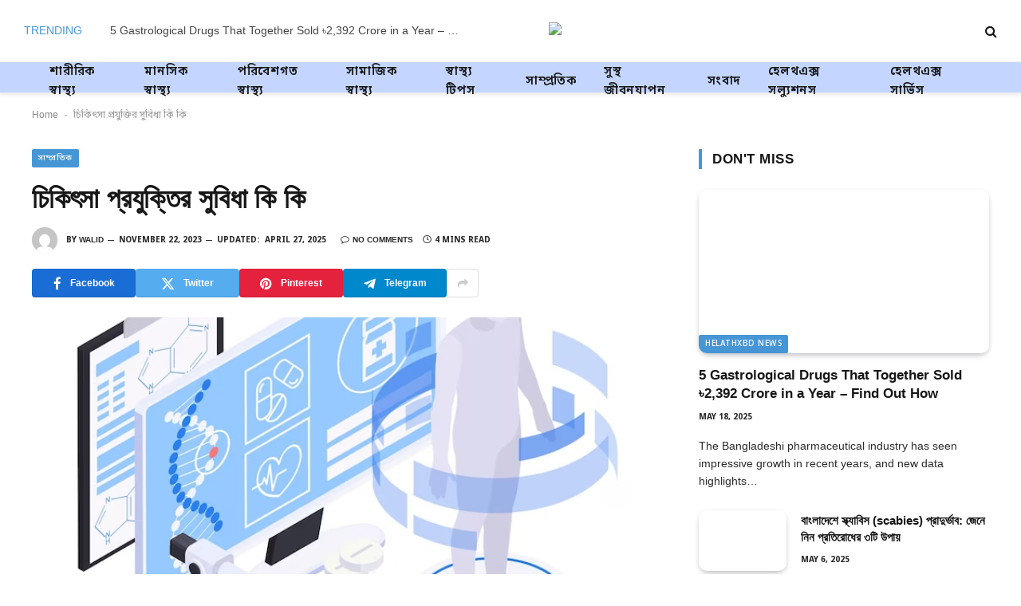

--- FILE ---
content_type: text/html; charset=UTF-8
request_url: https://blog.healthxbd.com/healthcare-benefits-and-uses/
body_size: 32284
content:

<!DOCTYPE html>
<html lang="en-US" prefix="og: https://ogp.me/ns#" class="s-light site-s-light">

<head>

	<meta charset="UTF-8" />
	<meta name="viewport" content="width=device-width, initial-scale=1" />
	
<!-- Search Engine Optimization by Rank Math - https://rankmath.com/ -->
<title>চিকিৎসা প্রযুক্তির সুবিধা কি কি</title><link rel="preload" as="image" imagesrcset="https://blog.healthxbd.com/wp-content/uploads/2024/01/image-3.png" imagesizes="(max-width: 788px) 100vw, 788px" /><link rel="preload" as="font" href="https://blog.healthxbd.com/wp-content/themes/smart-mag/css/icons/fonts/ts-icons.woff2?v3.2" type="font/woff2" crossorigin="anonymous" />
<meta name="description" content="চিকিৎসা ক্ষেত্রে প্রযুক্তির ব্যবহার সম্পর্কে আরো বিস্তারিত তথ্য জানতে চান তবে আমাদের দেয়া তথ্যগুলো আরো গভীরভাবে অনুসরণ করুন।"/>
<meta name="robots" content="follow, index, max-snippet:-1, max-video-preview:-1, max-image-preview:large"/>
<link rel="canonical" href="https://blog.healthxbd.com/healthcare-benefits-and-uses/" />
<meta property="og:locale" content="en_US" />
<meta property="og:type" content="article" />
<meta property="og:title" content="চিকিৎসা প্রযুক্তির সুবিধা কি কি" />
<meta property="og:description" content="চিকিৎসা ক্ষেত্রে প্রযুক্তির ব্যবহার সম্পর্কে আরো বিস্তারিত তথ্য জানতে চান তবে আমাদের দেয়া তথ্যগুলো আরো গভীরভাবে অনুসরণ করুন।" />
<meta property="og:url" content="https://blog.healthxbd.com/healthcare-benefits-and-uses/" />
<meta property="og:site_name" content="Healthx BD" />
<meta property="article:tag" content="চিকিৎসা প্রযুক্তি" />
<meta property="article:tag" content="ডিজিটাল স্বাস্থ্য" />
<meta property="article:tag" content="প্রযুক্তি প্রবণতা" />
<meta property="article:tag" content="মেডিকেল গবেষণা" />
<meta property="article:tag" content="সংবাদ" />
<meta property="article:tag" content="সাম্প্রতিক" />
<meta property="article:tag" content="স্বাস্থ্যসেবা উদ্ভাবন" />
<meta property="article:tag" content="হেলথক্স সল্যুশনস" />
<meta property="article:section" content="সাম্প্রতিক" />
<meta property="og:updated_time" content="2025-04-27T20:45:22+06:00" />
<meta property="og:image" content="https://blog.healthxbd.com/wp-content/uploads/2024/01/image-3.png" />
<meta property="og:image:secure_url" content="https://blog.healthxbd.com/wp-content/uploads/2024/01/image-3.png" />
<meta property="og:image:width" content="740" />
<meta property="og:image:height" content="740" />
<meta property="og:image:alt" content="চিকিৎসা প্রযুক্তি" />
<meta property="og:image:type" content="image/png" />
<meta property="article:published_time" content="2023-11-22T13:31:28+06:00" />
<meta property="article:modified_time" content="2025-04-27T20:45:22+06:00" />
<meta name="twitter:card" content="summary_large_image" />
<meta name="twitter:title" content="চিকিৎসা প্রযুক্তির সুবিধা কি কি" />
<meta name="twitter:description" content="চিকিৎসা ক্ষেত্রে প্রযুক্তির ব্যবহার সম্পর্কে আরো বিস্তারিত তথ্য জানতে চান তবে আমাদের দেয়া তথ্যগুলো আরো গভীরভাবে অনুসরণ করুন।" />
<meta name="twitter:image" content="https://blog.healthxbd.com/wp-content/uploads/2024/01/image-3.png" />
<meta name="twitter:label1" content="Written by" />
<meta name="twitter:data1" content="walid" />
<meta name="twitter:label2" content="Time to read" />
<meta name="twitter:data2" content="10 minutes" />
<script type="application/ld+json" class="rank-math-schema">{"@context":"https://schema.org","@graph":[{"@type":"Place","@id":"https://blog.healthxbd.com/#place","address":{"@type":"PostalAddress","streetAddress":"HO#06, RD#02;","addressLocality":"Banani","postalCode":"1212","addressCountry":"+88"}},{"@type":["MedicalOrganization","Organization"],"@id":"https://blog.healthxbd.com/#organization","name":"Healthx BD","url":"https://blog.healthxbd.com","sameAs":["https://www.instagram.com/healthx.bd/","https://www.linkedin.com/company/healthx-bd","https://www.instagram.com/healthx.bd/","https://www.tiktok.com/@healthxbd?is_from_webapp=1&amp;sender_device=pc"],"email":"contact@healthx.com.bd","address":{"@type":"PostalAddress","streetAddress":"HO#06, RD#02;","addressLocality":"Banani","postalCode":"1212","addressCountry":"+88"},"logo":{"@type":"ImageObject","@id":"https://blog.healthxbd.com/#logo","url":"https://blog.healthxbd.com/wp-content/uploads/2025/03/Healthx-Logo.png","contentUrl":"https://blog.healthxbd.com/wp-content/uploads/2025/03/Healthx-Logo.png","caption":"Healthx BD","inLanguage":"en-US","width":"487","height":"482"},"contactPoint":[{"@type":"ContactPoint","telephone":"+8801571016461","contactType":"customer support"}],"description":"Healthx BD is your trusted healthcare partner, offering online doctor consultations, fast medicine delivery, professional nursing attendants, and tailored healthcare plans. We make quality healthcare accessible and convenient for everyone in Bangladesh. Get expert medical advice, essential medicines, and dedicated care\u2014all from the comfort of your home.","location":{"@id":"https://blog.healthxbd.com/#place"}},{"@type":"WebSite","@id":"https://blog.healthxbd.com/#website","url":"https://blog.healthxbd.com","name":"Healthx BD","alternateName":"HEALTHx VENTURES LTD.","publisher":{"@id":"https://blog.healthxbd.com/#organization"},"inLanguage":"en-US"},{"@type":"ImageObject","@id":"https://blog.healthxbd.com/wp-content/uploads/2024/01/image-3.png","url":"https://blog.healthxbd.com/wp-content/uploads/2024/01/image-3.png","width":"740","height":"740","inLanguage":"en-US"},{"@type":"BreadcrumbList","@id":"https://blog.healthxbd.com/healthcare-benefits-and-uses/#breadcrumb","itemListElement":[{"@type":"ListItem","position":"1","item":{"@id":"https://blog.healthxbd.com","name":"Home"}},{"@type":"ListItem","position":"2","item":{"@id":"https://blog.healthxbd.com/healthcare-benefits-and-uses/","name":"\u099a\u09bf\u0995\u09bf\u09ce\u09b8\u09be \u09aa\u09cd\u09b0\u09af\u09c1\u0995\u09cd\u09a4\u09bf\u09b0 \u09b8\u09c1\u09ac\u09bf\u09a7\u09be \u0995\u09bf \u0995\u09bf"}}]},{"@type":"WebPage","@id":"https://blog.healthxbd.com/healthcare-benefits-and-uses/#webpage","url":"https://blog.healthxbd.com/healthcare-benefits-and-uses/","name":"\u099a\u09bf\u0995\u09bf\u09ce\u09b8\u09be \u09aa\u09cd\u09b0\u09af\u09c1\u0995\u09cd\u09a4\u09bf\u09b0 \u09b8\u09c1\u09ac\u09bf\u09a7\u09be \u0995\u09bf \u0995\u09bf","datePublished":"2023-11-22T13:31:28+06:00","dateModified":"2025-04-27T20:45:22+06:00","isPartOf":{"@id":"https://blog.healthxbd.com/#website"},"primaryImageOfPage":{"@id":"https://blog.healthxbd.com/wp-content/uploads/2024/01/image-3.png"},"inLanguage":"en-US","breadcrumb":{"@id":"https://blog.healthxbd.com/healthcare-benefits-and-uses/#breadcrumb"}},{"@type":"Person","@id":"https://blog.healthxbd.com/author/walid/","name":"walid","url":"https://blog.healthxbd.com/author/walid/","image":{"@type":"ImageObject","@id":"https://secure.gravatar.com/avatar/969e21fe0c9823d82b18c319c705073804320b29869d6105b327c561a5932789?s=96&amp;d=mm&amp;r=g","url":"https://secure.gravatar.com/avatar/969e21fe0c9823d82b18c319c705073804320b29869d6105b327c561a5932789?s=96&amp;d=mm&amp;r=g","caption":"walid","inLanguage":"en-US"},"worksFor":{"@id":"https://blog.healthxbd.com/#organization"}},{"@type":"BlogPosting","headline":"\u099a\u09bf\u0995\u09bf\u09ce\u09b8\u09be \u09aa\u09cd\u09b0\u09af\u09c1\u0995\u09cd\u09a4\u09bf\u09b0 \u09b8\u09c1\u09ac\u09bf\u09a7\u09be \u0995\u09bf \u0995\u09bf","keywords":"\u099a\u09bf\u0995\u09bf\u09ce\u09b8\u09be \u09aa\u09cd\u09b0\u09af\u09c1\u0995\u09cd\u09a4\u09bf","datePublished":"2023-11-22T13:31:28+06:00","dateModified":"2025-04-27T20:45:22+06:00","author":{"@id":"https://blog.healthxbd.com/author/walid/","name":"walid"},"publisher":{"@id":"https://blog.healthxbd.com/#organization"},"description":"\u099a\u09bf\u0995\u09bf\u09ce\u09b8\u09be \u0995\u09cd\u09b7\u09c7\u09a4\u09cd\u09b0\u09c7 \u09aa\u09cd\u09b0\u09af\u09c1\u0995\u09cd\u09a4\u09bf\u09b0 \u09ac\u09cd\u09af\u09ac\u09b9\u09be\u09b0 \u09b8\u09ae\u09cd\u09aa\u09b0\u09cd\u0995\u09c7 \u0986\u09b0\u09cb \u09ac\u09bf\u09b8\u09cd\u09a4\u09be\u09b0\u09bf\u09a4 \u09a4\u09a5\u09cd\u09af \u099c\u09be\u09a8\u09a4\u09c7 \u099a\u09be\u09a8 \u09a4\u09ac\u09c7 \u0986\u09ae\u09be\u09a6\u09c7\u09b0 \u09a6\u09c7\u09af\u09bc\u09be \u09a4\u09a5\u09cd\u09af\u0997\u09c1\u09b2\u09cb \u0986\u09b0\u09cb \u0997\u09ad\u09c0\u09b0\u09ad\u09be\u09ac\u09c7 \u0985\u09a8\u09c1\u09b8\u09b0\u09a3 \u0995\u09b0\u09c1\u09a8\u0964","name":"\u099a\u09bf\u0995\u09bf\u09ce\u09b8\u09be \u09aa\u09cd\u09b0\u09af\u09c1\u0995\u09cd\u09a4\u09bf\u09b0 \u09b8\u09c1\u09ac\u09bf\u09a7\u09be \u0995\u09bf \u0995\u09bf","@id":"https://blog.healthxbd.com/healthcare-benefits-and-uses/#richSnippet","isPartOf":{"@id":"https://blog.healthxbd.com/healthcare-benefits-and-uses/#webpage"},"image":{"@id":"https://blog.healthxbd.com/wp-content/uploads/2024/01/image-3.png"},"inLanguage":"en-US","mainEntityOfPage":{"@id":"https://blog.healthxbd.com/healthcare-benefits-and-uses/#webpage"}}]}</script>
<!-- /Rank Math WordPress SEO plugin -->

<link rel='dns-prefetch' href='//www.googletagmanager.com' />
<link rel='dns-prefetch' href='//fonts.googleapis.com' />
<link rel="alternate" type="application/rss+xml" title="HEALTHxBD &raquo; Feed" href="https://blog.healthxbd.com/feed/" />
<link rel="alternate" type="application/rss+xml" title="HEALTHxBD &raquo; Comments Feed" href="https://blog.healthxbd.com/comments/feed/" />
<link rel="alternate" type="application/rss+xml" title="HEALTHxBD &raquo; চিকিৎসা প্রযুক্তির সুবিধা কি কি Comments Feed" href="https://blog.healthxbd.com/healthcare-benefits-and-uses/feed/" />
<link rel="alternate" title="oEmbed (JSON)" type="application/json+oembed" href="https://blog.healthxbd.com/wp-json/oembed/1.0/embed?url=https%3A%2F%2Fblog.healthxbd.com%2Fhealthcare-benefits-and-uses%2F" />
<link rel="alternate" title="oEmbed (XML)" type="text/xml+oembed" href="https://blog.healthxbd.com/wp-json/oembed/1.0/embed?url=https%3A%2F%2Fblog.healthxbd.com%2Fhealthcare-benefits-and-uses%2F&#038;format=xml" />
<style id='wp-img-auto-sizes-contain-inline-css' type='text/css'>
img:is([sizes=auto i],[sizes^="auto," i]){contain-intrinsic-size:3000px 1500px}
/*# sourceURL=wp-img-auto-sizes-contain-inline-css */
</style>
<link rel='stylesheet' id='hfe-widgets-style-css' href='https://blog.healthxbd.com/wp-content/plugins/header-footer-elementor/inc/widgets-css/frontend.css?ver=2.8.1' type='text/css' media='all' />
<style id='wp-emoji-styles-inline-css' type='text/css'>

	img.wp-smiley, img.emoji {
		display: inline !important;
		border: none !important;
		box-shadow: none !important;
		height: 1em !important;
		width: 1em !important;
		margin: 0 0.07em !important;
		vertical-align: -0.1em !important;
		background: none !important;
		padding: 0 !important;
	}
/*# sourceURL=wp-emoji-styles-inline-css */
</style>
<link rel='stylesheet' id='wp-block-library-css' href='https://blog.healthxbd.com/wp-includes/css/dist/block-library/style.min.css?ver=6.9' type='text/css' media='all' />
<style id='classic-theme-styles-inline-css' type='text/css'>
/*! This file is auto-generated */
.wp-block-button__link{color:#fff;background-color:#32373c;border-radius:9999px;box-shadow:none;text-decoration:none;padding:calc(.667em + 2px) calc(1.333em + 2px);font-size:1.125em}.wp-block-file__button{background:#32373c;color:#fff;text-decoration:none}
/*# sourceURL=/wp-includes/css/classic-themes.min.css */
</style>
<style id='global-styles-inline-css' type='text/css'>
:root{--wp--preset--aspect-ratio--square: 1;--wp--preset--aspect-ratio--4-3: 4/3;--wp--preset--aspect-ratio--3-4: 3/4;--wp--preset--aspect-ratio--3-2: 3/2;--wp--preset--aspect-ratio--2-3: 2/3;--wp--preset--aspect-ratio--16-9: 16/9;--wp--preset--aspect-ratio--9-16: 9/16;--wp--preset--color--black: #000000;--wp--preset--color--cyan-bluish-gray: #abb8c3;--wp--preset--color--white: #ffffff;--wp--preset--color--pale-pink: #f78da7;--wp--preset--color--vivid-red: #cf2e2e;--wp--preset--color--luminous-vivid-orange: #ff6900;--wp--preset--color--luminous-vivid-amber: #fcb900;--wp--preset--color--light-green-cyan: #7bdcb5;--wp--preset--color--vivid-green-cyan: #00d084;--wp--preset--color--pale-cyan-blue: #8ed1fc;--wp--preset--color--vivid-cyan-blue: #0693e3;--wp--preset--color--vivid-purple: #9b51e0;--wp--preset--gradient--vivid-cyan-blue-to-vivid-purple: linear-gradient(135deg,rgb(6,147,227) 0%,rgb(155,81,224) 100%);--wp--preset--gradient--light-green-cyan-to-vivid-green-cyan: linear-gradient(135deg,rgb(122,220,180) 0%,rgb(0,208,130) 100%);--wp--preset--gradient--luminous-vivid-amber-to-luminous-vivid-orange: linear-gradient(135deg,rgb(252,185,0) 0%,rgb(255,105,0) 100%);--wp--preset--gradient--luminous-vivid-orange-to-vivid-red: linear-gradient(135deg,rgb(255,105,0) 0%,rgb(207,46,46) 100%);--wp--preset--gradient--very-light-gray-to-cyan-bluish-gray: linear-gradient(135deg,rgb(238,238,238) 0%,rgb(169,184,195) 100%);--wp--preset--gradient--cool-to-warm-spectrum: linear-gradient(135deg,rgb(74,234,220) 0%,rgb(151,120,209) 20%,rgb(207,42,186) 40%,rgb(238,44,130) 60%,rgb(251,105,98) 80%,rgb(254,248,76) 100%);--wp--preset--gradient--blush-light-purple: linear-gradient(135deg,rgb(255,206,236) 0%,rgb(152,150,240) 100%);--wp--preset--gradient--blush-bordeaux: linear-gradient(135deg,rgb(254,205,165) 0%,rgb(254,45,45) 50%,rgb(107,0,62) 100%);--wp--preset--gradient--luminous-dusk: linear-gradient(135deg,rgb(255,203,112) 0%,rgb(199,81,192) 50%,rgb(65,88,208) 100%);--wp--preset--gradient--pale-ocean: linear-gradient(135deg,rgb(255,245,203) 0%,rgb(182,227,212) 50%,rgb(51,167,181) 100%);--wp--preset--gradient--electric-grass: linear-gradient(135deg,rgb(202,248,128) 0%,rgb(113,206,126) 100%);--wp--preset--gradient--midnight: linear-gradient(135deg,rgb(2,3,129) 0%,rgb(40,116,252) 100%);--wp--preset--font-size--small: 13px;--wp--preset--font-size--medium: 20px;--wp--preset--font-size--large: 36px;--wp--preset--font-size--x-large: 42px;--wp--preset--spacing--20: 0.44rem;--wp--preset--spacing--30: 0.67rem;--wp--preset--spacing--40: 1rem;--wp--preset--spacing--50: 1.5rem;--wp--preset--spacing--60: 2.25rem;--wp--preset--spacing--70: 3.38rem;--wp--preset--spacing--80: 5.06rem;--wp--preset--shadow--natural: 6px 6px 9px rgba(0, 0, 0, 0.2);--wp--preset--shadow--deep: 12px 12px 50px rgba(0, 0, 0, 0.4);--wp--preset--shadow--sharp: 6px 6px 0px rgba(0, 0, 0, 0.2);--wp--preset--shadow--outlined: 6px 6px 0px -3px rgb(255, 255, 255), 6px 6px rgb(0, 0, 0);--wp--preset--shadow--crisp: 6px 6px 0px rgb(0, 0, 0);}:where(.is-layout-flex){gap: 0.5em;}:where(.is-layout-grid){gap: 0.5em;}body .is-layout-flex{display: flex;}.is-layout-flex{flex-wrap: wrap;align-items: center;}.is-layout-flex > :is(*, div){margin: 0;}body .is-layout-grid{display: grid;}.is-layout-grid > :is(*, div){margin: 0;}:where(.wp-block-columns.is-layout-flex){gap: 2em;}:where(.wp-block-columns.is-layout-grid){gap: 2em;}:where(.wp-block-post-template.is-layout-flex){gap: 1.25em;}:where(.wp-block-post-template.is-layout-grid){gap: 1.25em;}.has-black-color{color: var(--wp--preset--color--black) !important;}.has-cyan-bluish-gray-color{color: var(--wp--preset--color--cyan-bluish-gray) !important;}.has-white-color{color: var(--wp--preset--color--white) !important;}.has-pale-pink-color{color: var(--wp--preset--color--pale-pink) !important;}.has-vivid-red-color{color: var(--wp--preset--color--vivid-red) !important;}.has-luminous-vivid-orange-color{color: var(--wp--preset--color--luminous-vivid-orange) !important;}.has-luminous-vivid-amber-color{color: var(--wp--preset--color--luminous-vivid-amber) !important;}.has-light-green-cyan-color{color: var(--wp--preset--color--light-green-cyan) !important;}.has-vivid-green-cyan-color{color: var(--wp--preset--color--vivid-green-cyan) !important;}.has-pale-cyan-blue-color{color: var(--wp--preset--color--pale-cyan-blue) !important;}.has-vivid-cyan-blue-color{color: var(--wp--preset--color--vivid-cyan-blue) !important;}.has-vivid-purple-color{color: var(--wp--preset--color--vivid-purple) !important;}.has-black-background-color{background-color: var(--wp--preset--color--black) !important;}.has-cyan-bluish-gray-background-color{background-color: var(--wp--preset--color--cyan-bluish-gray) !important;}.has-white-background-color{background-color: var(--wp--preset--color--white) !important;}.has-pale-pink-background-color{background-color: var(--wp--preset--color--pale-pink) !important;}.has-vivid-red-background-color{background-color: var(--wp--preset--color--vivid-red) !important;}.has-luminous-vivid-orange-background-color{background-color: var(--wp--preset--color--luminous-vivid-orange) !important;}.has-luminous-vivid-amber-background-color{background-color: var(--wp--preset--color--luminous-vivid-amber) !important;}.has-light-green-cyan-background-color{background-color: var(--wp--preset--color--light-green-cyan) !important;}.has-vivid-green-cyan-background-color{background-color: var(--wp--preset--color--vivid-green-cyan) !important;}.has-pale-cyan-blue-background-color{background-color: var(--wp--preset--color--pale-cyan-blue) !important;}.has-vivid-cyan-blue-background-color{background-color: var(--wp--preset--color--vivid-cyan-blue) !important;}.has-vivid-purple-background-color{background-color: var(--wp--preset--color--vivid-purple) !important;}.has-black-border-color{border-color: var(--wp--preset--color--black) !important;}.has-cyan-bluish-gray-border-color{border-color: var(--wp--preset--color--cyan-bluish-gray) !important;}.has-white-border-color{border-color: var(--wp--preset--color--white) !important;}.has-pale-pink-border-color{border-color: var(--wp--preset--color--pale-pink) !important;}.has-vivid-red-border-color{border-color: var(--wp--preset--color--vivid-red) !important;}.has-luminous-vivid-orange-border-color{border-color: var(--wp--preset--color--luminous-vivid-orange) !important;}.has-luminous-vivid-amber-border-color{border-color: var(--wp--preset--color--luminous-vivid-amber) !important;}.has-light-green-cyan-border-color{border-color: var(--wp--preset--color--light-green-cyan) !important;}.has-vivid-green-cyan-border-color{border-color: var(--wp--preset--color--vivid-green-cyan) !important;}.has-pale-cyan-blue-border-color{border-color: var(--wp--preset--color--pale-cyan-blue) !important;}.has-vivid-cyan-blue-border-color{border-color: var(--wp--preset--color--vivid-cyan-blue) !important;}.has-vivid-purple-border-color{border-color: var(--wp--preset--color--vivid-purple) !important;}.has-vivid-cyan-blue-to-vivid-purple-gradient-background{background: var(--wp--preset--gradient--vivid-cyan-blue-to-vivid-purple) !important;}.has-light-green-cyan-to-vivid-green-cyan-gradient-background{background: var(--wp--preset--gradient--light-green-cyan-to-vivid-green-cyan) !important;}.has-luminous-vivid-amber-to-luminous-vivid-orange-gradient-background{background: var(--wp--preset--gradient--luminous-vivid-amber-to-luminous-vivid-orange) !important;}.has-luminous-vivid-orange-to-vivid-red-gradient-background{background: var(--wp--preset--gradient--luminous-vivid-orange-to-vivid-red) !important;}.has-very-light-gray-to-cyan-bluish-gray-gradient-background{background: var(--wp--preset--gradient--very-light-gray-to-cyan-bluish-gray) !important;}.has-cool-to-warm-spectrum-gradient-background{background: var(--wp--preset--gradient--cool-to-warm-spectrum) !important;}.has-blush-light-purple-gradient-background{background: var(--wp--preset--gradient--blush-light-purple) !important;}.has-blush-bordeaux-gradient-background{background: var(--wp--preset--gradient--blush-bordeaux) !important;}.has-luminous-dusk-gradient-background{background: var(--wp--preset--gradient--luminous-dusk) !important;}.has-pale-ocean-gradient-background{background: var(--wp--preset--gradient--pale-ocean) !important;}.has-electric-grass-gradient-background{background: var(--wp--preset--gradient--electric-grass) !important;}.has-midnight-gradient-background{background: var(--wp--preset--gradient--midnight) !important;}.has-small-font-size{font-size: var(--wp--preset--font-size--small) !important;}.has-medium-font-size{font-size: var(--wp--preset--font-size--medium) !important;}.has-large-font-size{font-size: var(--wp--preset--font-size--large) !important;}.has-x-large-font-size{font-size: var(--wp--preset--font-size--x-large) !important;}
:where(.wp-block-post-template.is-layout-flex){gap: 1.25em;}:where(.wp-block-post-template.is-layout-grid){gap: 1.25em;}
:where(.wp-block-term-template.is-layout-flex){gap: 1.25em;}:where(.wp-block-term-template.is-layout-grid){gap: 1.25em;}
:where(.wp-block-columns.is-layout-flex){gap: 2em;}:where(.wp-block-columns.is-layout-grid){gap: 2em;}
:root :where(.wp-block-pullquote){font-size: 1.5em;line-height: 1.6;}
/*# sourceURL=global-styles-inline-css */
</style>
<link rel='stylesheet' id='hfe-style-css' href='https://blog.healthxbd.com/wp-content/plugins/header-footer-elementor/assets/css/header-footer-elementor.css?ver=2.8.1' type='text/css' media='all' />
<link rel='stylesheet' id='elementor-icons-css' href='https://blog.healthxbd.com/wp-content/plugins/elementor/assets/lib/eicons/css/elementor-icons.min.css?ver=5.46.0' type='text/css' media='all' />
<link rel='stylesheet' id='elementor-frontend-css' href='https://blog.healthxbd.com/wp-content/plugins/elementor/assets/css/frontend.min.css?ver=3.34.2' type='text/css' media='all' />
<link rel='stylesheet' id='elementor-post-8-css' href='https://blog.healthxbd.com/wp-content/uploads/elementor/css/post-8.css?ver=1769006776' type='text/css' media='all' />
<link rel='stylesheet' id='elementor-post-7260-css' href='https://blog.healthxbd.com/wp-content/uploads/elementor/css/post-7260.css?ver=1769006776' type='text/css' media='all' />
<link rel='stylesheet' id='elementskit-parallax-style-css' href='https://blog.healthxbd.com/wp-content/plugins/elementskit/modules/parallax/assets/css/style.css?ver=3.3.0' type='text/css' media='all' />
<link rel='stylesheet' id='dashicons-css' href='https://blog.healthxbd.com/wp-includes/css/dashicons.min.css?ver=6.9' type='text/css' media='all' />
<link rel='stylesheet' id='hfe-elementor-icons-css' href='https://blog.healthxbd.com/wp-content/plugins/elementor/assets/lib/eicons/css/elementor-icons.min.css?ver=5.34.0' type='text/css' media='all' />
<link rel='stylesheet' id='hfe-icons-list-css' href='https://blog.healthxbd.com/wp-content/plugins/elementor/assets/css/widget-icon-list.min.css?ver=3.24.3' type='text/css' media='all' />
<link rel='stylesheet' id='hfe-social-icons-css' href='https://blog.healthxbd.com/wp-content/plugins/elementor/assets/css/widget-social-icons.min.css?ver=3.24.0' type='text/css' media='all' />
<link rel='stylesheet' id='hfe-social-share-icons-brands-css' href='https://blog.healthxbd.com/wp-content/plugins/elementor/assets/lib/font-awesome/css/brands.css?ver=5.15.3' type='text/css' media='all' />
<link rel='stylesheet' id='hfe-social-share-icons-fontawesome-css' href='https://blog.healthxbd.com/wp-content/plugins/elementor/assets/lib/font-awesome/css/fontawesome.css?ver=5.15.3' type='text/css' media='all' />
<link rel='stylesheet' id='hfe-nav-menu-icons-css' href='https://blog.healthxbd.com/wp-content/plugins/elementor/assets/lib/font-awesome/css/solid.css?ver=5.15.3' type='text/css' media='all' />
<link rel='stylesheet' id='hfe-widget-blockquote-css' href='https://blog.healthxbd.com/wp-content/plugins/elementor-pro/assets/css/widget-blockquote.min.css?ver=3.25.0' type='text/css' media='all' />
<link rel='stylesheet' id='hfe-mega-menu-css' href='https://blog.healthxbd.com/wp-content/plugins/elementor-pro/assets/css/widget-mega-menu.min.css?ver=3.26.2' type='text/css' media='all' />
<link rel='stylesheet' id='hfe-nav-menu-widget-css' href='https://blog.healthxbd.com/wp-content/plugins/elementor-pro/assets/css/widget-nav-menu.min.css?ver=3.26.0' type='text/css' media='all' />
<link rel='stylesheet' id='smartmag-core-css' href='https://blog.healthxbd.com/wp-content/themes/smart-mag/style.css?ver=10.3.2' type='text/css' media='all' />
<style id='smartmag-core-inline-css' type='text/css'>
:root { --c-main: #4696d6;
--c-main-rgb: 70,150,214;
--text-font: "Noto Sans Bengali", system-ui, -apple-system, "Segoe UI", Arial, sans-serif;
--body-font: "Noto Sans Bengali", system-ui, -apple-system, "Segoe UI", Arial, sans-serif;
--ui-font: "Noto Sans Bengali", system-ui, -apple-system, "Segoe UI", Arial, sans-serif;
--title-font: "Noto Sans Bengali", system-ui, -apple-system, "Segoe UI", Arial, sans-serif;
--h-font: "Noto Sans Bengali", system-ui, -apple-system, "Segoe UI", Arial, sans-serif;
--tertiary-font: "Noto Sans Bengali", system-ui, -apple-system, "Segoe UI", Arial, sans-serif;
--title-font: "Noto Sans Bengali", system-ui, -apple-system, "Segoe UI", Arial, sans-serif;
--h-font: "Noto Sans Bengali", system-ui, -apple-system, "Segoe UI", Arial, sans-serif;
--title-font: "Noto Sans Bengali", system-ui, -apple-system, "Segoe UI", Arial, sans-serif;
--title-size-xs: 15px;
--c-post-meta: #2b2b2b;
--c-excerpts: #2b2b2b;
--excerpt-size: 14px; }
.post-title:not(._) { font-weight: 600; }
:root { --wrap-padding: 36px; }
:root { --sidebar-pad: 30px; --sidebar-sep-pad: 30px; }
.main-sidebar .widget, .ts-sidebar .widget { margin-bottom: 45px; }
.smart-head-main { --main-width: 0px; --c-shadow: rgba(0,0,0,0.07); }
.smart-head-main .smart-head-top > .inner { padding-top: 0px; padding-bottom: 0px; padding-left: 0px; padding-right: 0px; }
.smart-head-main .smart-head-mid { --head-h: 77px; }
.smart-head-main .smart-head-bot { --head-h: 40px; background: linear-gradient(90deg, #c4d6ff 0%, #c4d6ff 100%); }
.smart-head-main .smart-head-bot { border-top-width: 1px; border-top-color: #ededed; }
.s-dark .smart-head-main .smart-head-bot,
.smart-head-main .s-dark.smart-head-bot { border-top-color: #2d2d2d; }
.navigation { font-family: "Noto Sans Bengali", system-ui, -apple-system, "Segoe UI", Arial, sans-serif; }
.navigation-main .menu > li > a { font-family: "Noto Sans Bengali", system-ui, -apple-system, "Segoe UI", Arial, sans-serif; letter-spacing: 0.05em; }
.navigation-main .menu > li li a { font-family: "Noto Sans Bengali", system-ui, -apple-system, "Segoe UI", Arial, sans-serif; }
.smart-head-main .logo-is-image { padding-bottom: 5px; }
.post-meta .meta-item, .post-meta .text-in { font-size: 10px; font-weight: bold; text-transform: uppercase; }
.post-meta .text-in, .post-meta .post-cat > a { font-size: 10px; }
.post-meta .post-cat > a { font-weight: bold; text-transform: uppercase; }
.post-meta .post-author > a { font-weight: bold; text-transform: uppercase; }
.s-light .block-wrap.s-dark { --c-post-meta: var(--c-contrast-450); }
.s-dark, .s-light .block-wrap.s-dark { --c-post-meta: #ffffff; }
.post-meta .post-author > a { color: #2b2b2b; }
.s-dark .post-meta .post-author > a { color: #ffffff; }
.s-dark .post-meta .post-cat > a { color: #ffffff; }
.l-post { --media-radius: 10px; }
.s-dark { --c-excerpts: #e2e2e2; }
.cat-labels .category { font-size: 10px; letter-spacing: 0.05em; border-radius: 2px; padding-top: 1px; }
.loop-grid-base .post-title { font-size: 17px; }
.loop-grid-sm .post-title { font-size: 15px; }
.has-nums-a .l-post .post-title:before,
.has-nums-b .l-post .content:before { font-size: 30px; font-weight: normal; }
.has-nums-c .l-post .post-title:before,
.has-nums-c .l-post .content:before { font-size: 18px; font-weight: bold; }
.loop-list .post-title { font-size: 20px; }
.loop-overlay .post-title { font-size: 24px; }
.post-share-float .service { width: 40px; height: 38px; margin-bottom: 6px; border-radius: 3px; }
.post-share-b:not(.is-not-global) { --service-height: 36px; --service-width: 130px; --service-min-width: initial; --service-b-radius: 4px; }
.post-share-b:not(.is-not-global) .service .label { font-size: 11.5px; }
.site-s-light .s-head-modern .sub-title { color: #6d6d6d; }
.the-page-heading { font-family: "Noto Sans Bengali", system-ui, -apple-system, "Segoe UI", Arial, sans-serif; }
@media (min-width: 1200px) { .entry-content { font-size: 16px; } }
@media (min-width: 768px) and (max-width: 940px) { .ts-contain, .main { padding-left: 35px; padding-right: 35px; }
.layout-boxed-inner { --wrap-padding: 35px; }
:root { --wrap-padding: 35px; } }
@media (max-width: 767px) { .ts-contain, .main { padding-left: 25px; padding-right: 25px; }
.layout-boxed-inner { --wrap-padding: 25px; }
:root { --wrap-padding: 25px; }
.entry-content { font-size: 15px; } }
@media (min-width: 940px) and (max-width: 1300px) { :root { --wrap-padding: min(36px, 5vw); } }


.term-color-249 { --c-main: #018cff; }
.navigation .menu-cat-249 { --c-term: #018cff; }

/*# sourceURL=smartmag-core-inline-css */
</style>
<link rel='stylesheet' id='smartmag-magnific-popup-css' href='https://blog.healthxbd.com/wp-content/themes/smart-mag/css/lightbox.css?ver=10.3.2' type='text/css' media='all' />
<link rel='stylesheet' id='smartmag-icons-css' href='https://blog.healthxbd.com/wp-content/themes/smart-mag/css/icons/icons.css?ver=10.3.2' type='text/css' media='all' />
<link rel='stylesheet' id='smartmag-gfonts-custom-css' href='https://fonts.googleapis.com/css?family=Noto+Sans+Bengali%3A400%2C500%2C600%2C700&#038;display=swap' type='text/css' media='all' />
<link rel='stylesheet' id='ekit-widget-styles-css' href='https://blog.healthxbd.com/wp-content/plugins/elementskit-lite/widgets/init/assets/css/widget-styles.css?ver=3.7.8' type='text/css' media='all' />
<link rel='stylesheet' id='ekit-widget-styles-pro-css' href='https://blog.healthxbd.com/wp-content/plugins/elementskit/widgets/init/assets/css/widget-styles-pro.css?ver=3.3.0' type='text/css' media='all' />
<link rel='stylesheet' id='ekit-responsive-css' href='https://blog.healthxbd.com/wp-content/plugins/elementskit-lite/widgets/init/assets/css/responsive.css?ver=3.7.8' type='text/css' media='all' />
<link rel='stylesheet' id='eael-general-css' href='https://blog.healthxbd.com/wp-content/plugins/essential-addons-for-elementor-lite/assets/front-end/css/view/general.min.css?ver=6.5.8' type='text/css' media='all' />
<link rel='stylesheet' id='elementor-gf-local-poppins-css' href='https://blog.healthxbd.com/wp-content/uploads/elementor/google-fonts/css/poppins.css?ver=1742224657' type='text/css' media='all' />
<link rel='stylesheet' id='elementor-icons-shared-0-css' href='https://blog.healthxbd.com/wp-content/plugins/elementor/assets/lib/font-awesome/css/fontawesome.min.css?ver=5.15.3' type='text/css' media='all' />
<link rel='stylesheet' id='elementor-icons-fa-solid-css' href='https://blog.healthxbd.com/wp-content/plugins/elementor/assets/lib/font-awesome/css/solid.min.css?ver=5.15.3' type='text/css' media='all' />
<link rel='stylesheet' id='elementor-icons-fa-brands-css' href='https://blog.healthxbd.com/wp-content/plugins/elementor/assets/lib/font-awesome/css/brands.min.css?ver=5.15.3' type='text/css' media='all' />
<script type="text/javascript" id="smartmag-lazy-inline-js-after">
/* <![CDATA[ */
/**
 * @copyright ThemeSphere
 * @preserve
 */
var BunyadLazy={};BunyadLazy.load=function(){function a(e,n){var t={};e.dataset.bgset&&e.dataset.sizes?(t.sizes=e.dataset.sizes,t.srcset=e.dataset.bgset):t.src=e.dataset.bgsrc,function(t){var a=t.dataset.ratio;if(0<a){const e=t.parentElement;if(e.classList.contains("media-ratio")){const n=e.style;n.getPropertyValue("--a-ratio")||(n.paddingBottom=100/a+"%")}}}(e);var a,o=document.createElement("img");for(a in o.onload=function(){var t="url('"+(o.currentSrc||o.src)+"')",a=e.style;a.backgroundImage!==t&&requestAnimationFrame(()=>{a.backgroundImage=t,n&&n()}),o.onload=null,o.onerror=null,o=null},o.onerror=o.onload,t)o.setAttribute(a,t[a]);o&&o.complete&&0<o.naturalWidth&&o.onload&&o.onload()}function e(t){t.dataset.loaded||a(t,()=>{document.dispatchEvent(new Event("lazyloaded")),t.dataset.loaded=1})}function n(t){"complete"===document.readyState?t():window.addEventListener("load",t)}return{initEarly:function(){var t,a=()=>{document.querySelectorAll(".img.bg-cover:not(.lazyload)").forEach(e)};"complete"!==document.readyState?(t=setInterval(a,150),n(()=>{a(),clearInterval(t)})):a()},callOnLoad:n,initBgImages:function(t){t&&n(()=>{document.querySelectorAll(".img.bg-cover").forEach(e)})},bgLoad:a}}(),BunyadLazy.load.initEarly();
//# sourceURL=smartmag-lazy-inline-js-after
/* ]]> */
</script>
<script type="text/javascript" src="https://blog.healthxbd.com/wp-includes/js/jquery/jquery.min.js?ver=3.7.1" id="jquery-core-js"></script>
<script type="text/javascript" src="https://blog.healthxbd.com/wp-includes/js/jquery/jquery-migrate.min.js?ver=3.4.1" id="jquery-migrate-js"></script>
<script type="text/javascript" id="jquery-js-after">
/* <![CDATA[ */
!function($){"use strict";$(document).ready(function(){$(this).scrollTop()>100&&$(".hfe-scroll-to-top-wrap").removeClass("hfe-scroll-to-top-hide"),$(window).scroll(function(){$(this).scrollTop()<100?$(".hfe-scroll-to-top-wrap").fadeOut(300):$(".hfe-scroll-to-top-wrap").fadeIn(300)}),$(".hfe-scroll-to-top-wrap").on("click",function(){$("html, body").animate({scrollTop:0},300);return!1})})}(jQuery);
!function($){'use strict';$(document).ready(function(){var bar=$('.hfe-reading-progress-bar');if(!bar.length)return;$(window).on('scroll',function(){var s=$(window).scrollTop(),d=$(document).height()-$(window).height(),p=d? s/d*100:0;bar.css('width',p+'%')});});}(jQuery);
//# sourceURL=jquery-js-after
/* ]]> */
</script>
<script type="text/javascript" src="https://blog.healthxbd.com/wp-content/plugins/elementskit/modules/parallax/assets/js/jarallax.js?ver=3.3.0" id="jarallax-js"></script>

<!-- Google tag (gtag.js) snippet added by Site Kit -->
<!-- Google Analytics snippet added by Site Kit -->
<script type="text/javascript" src="https://www.googletagmanager.com/gtag/js?id=GT-WBL7XGLT" id="google_gtagjs-js" async></script>
<script type="text/javascript" id="google_gtagjs-js-after">
/* <![CDATA[ */
window.dataLayer = window.dataLayer || [];function gtag(){dataLayer.push(arguments);}
gtag("set","linker",{"domains":["blog.healthxbd.com"]});
gtag("js", new Date());
gtag("set", "developer_id.dZTNiMT", true);
gtag("config", "GT-WBL7XGLT", {"googlesitekit_post_type":"post"});
 window._googlesitekit = window._googlesitekit || {}; window._googlesitekit.throttledEvents = []; window._googlesitekit.gtagEvent = (name, data) => { var key = JSON.stringify( { name, data } ); if ( !! window._googlesitekit.throttledEvents[ key ] ) { return; } window._googlesitekit.throttledEvents[ key ] = true; setTimeout( () => { delete window._googlesitekit.throttledEvents[ key ]; }, 5 ); gtag( "event", name, { ...data, event_source: "site-kit" } ); }; 
//# sourceURL=google_gtagjs-js-after
/* ]]> */
</script>
<link rel="https://api.w.org/" href="https://blog.healthxbd.com/wp-json/" /><link rel="alternate" title="JSON" type="application/json" href="https://blog.healthxbd.com/wp-json/wp/v2/posts/8684" /><link rel="EditURI" type="application/rsd+xml" title="RSD" href="https://blog.healthxbd.com/xmlrpc.php?rsd" />
<meta name="generator" content="WordPress 6.9" />
<link rel='shortlink' href='https://blog.healthxbd.com/?p=8684' />
<style id="essential-blocks-global-styles">
            :root {
                --eb-global-primary-color: #101828;
--eb-global-secondary-color: #475467;
--eb-global-tertiary-color: #98A2B3;
--eb-global-text-color: #475467;
--eb-global-heading-color: #1D2939;
--eb-global-link-color: #444CE7;
--eb-global-background-color: #F9FAFB;
--eb-global-button-text-color: #FFFFFF;
--eb-global-button-background-color: #101828;
--eb-gradient-primary-color: linear-gradient(90deg, hsla(259, 84%, 78%, 1) 0%, hsla(206, 67%, 75%, 1) 100%);
--eb-gradient-secondary-color: linear-gradient(90deg, hsla(18, 76%, 85%, 1) 0%, hsla(203, 69%, 84%, 1) 100%);
--eb-gradient-tertiary-color: linear-gradient(90deg, hsla(248, 21%, 15%, 1) 0%, hsla(250, 14%, 61%, 1) 100%);
--eb-gradient-background-color: linear-gradient(90deg, rgb(250, 250, 250) 0%, rgb(233, 233, 233) 49%, rgb(244, 243, 243) 100%);

                --eb-tablet-breakpoint: 1024px;
--eb-mobile-breakpoint: 767px;

            }
            
            
        </style><meta name="generator" content="Site Kit by Google 1.170.0" />
		<script>
		var BunyadSchemeKey = 'bunyad-scheme';
		(() => {
			const d = document.documentElement;
			const c = d.classList;
			var scheme = localStorage.getItem(BunyadSchemeKey);
			
			if (scheme) {
				d.dataset.origClass = c;
				scheme === 'dark' ? c.remove('s-light', 'site-s-light') : c.remove('s-dark', 'site-s-dark');
				c.add('site-s-' + scheme, 's-' + scheme);
			}
		})();
		</script>
		<meta name="google-site-verification" content="x7CjuzpJqxbEfLCdrfIxoy6fi1b_9YieT2c6_jKKllY"><meta name="generator" content="Elementor 3.34.2; features: additional_custom_breakpoints; settings: css_print_method-external, google_font-enabled, font_display-swap">

			<script type="text/javascript">
				var elementskit_module_parallax_url = "https://blog.healthxbd.com/wp-content/plugins/elementskit/modules/parallax/"
			</script>
		<style type="text/css">.recentcomments a{display:inline !important;padding:0 !important;margin:0 !important;}</style>			<style>
				.e-con.e-parent:nth-of-type(n+4):not(.e-lazyloaded):not(.e-no-lazyload),
				.e-con.e-parent:nth-of-type(n+4):not(.e-lazyloaded):not(.e-no-lazyload) * {
					background-image: none !important;
				}
				@media screen and (max-height: 1024px) {
					.e-con.e-parent:nth-of-type(n+3):not(.e-lazyloaded):not(.e-no-lazyload),
					.e-con.e-parent:nth-of-type(n+3):not(.e-lazyloaded):not(.e-no-lazyload) * {
						background-image: none !important;
					}
				}
				@media screen and (max-height: 640px) {
					.e-con.e-parent:nth-of-type(n+2):not(.e-lazyloaded):not(.e-no-lazyload),
					.e-con.e-parent:nth-of-type(n+2):not(.e-lazyloaded):not(.e-no-lazyload) * {
						background-image: none !important;
					}
				}
			</style>
			<link rel="icon" href="https://blog.healthxbd.com/wp-content/uploads/2023/07/cropped-cropped-hx-blue-fit-1.png" sizes="32x32" />
<link rel="icon" href="https://blog.healthxbd.com/wp-content/uploads/2023/07/cropped-cropped-hx-blue-fit-1.png" sizes="192x192" />
<link rel="apple-touch-icon" href="https://blog.healthxbd.com/wp-content/uploads/2023/07/cropped-cropped-hx-blue-fit-1.png" />
<meta name="msapplication-TileImage" content="https://blog.healthxbd.com/wp-content/uploads/2023/07/cropped-cropped-hx-blue-fit-1.png" />
		<style type="text/css" id="wp-custom-css">
			  @import url('https://fonts.googleapis.com/css2?family=Noto+Sans+Bengali&display=swap');
*{
	font-family: 'Noto Sans Bengali', sans-serif;
}		</style>
		

</head>

<body class="wp-singular post-template-default single single-post postid-8684 single-format-standard wp-theme-smart-mag ehf-template-smart-mag ehf-stylesheet-smart-mag right-sidebar post-layout-modern post-cat-102 has-lb has-lb-sm ts-img-hov-fade layout-normal elementor-default elementor-kit-8">



<div class="main-wrap">

	
<div class="off-canvas-backdrop"></div>
<div class="mobile-menu-container off-canvas s-dark hide-menu-lg" id="off-canvas">

	<div class="off-canvas-head">
		<a href="#" class="close">
			<span class="visuallyhidden">Close Menu</span>
			<i class="tsi tsi-times"></i>
		</a>

		<div class="ts-logo">
					</div>
	</div>

	<div class="off-canvas-content">

		
			<ul id="menu-categories-menu" class="mobile-menu"><li id="menu-item-7902" class="menu-item menu-item-type-taxonomy menu-item-object-category menu-item-7902"><a href="https://blog.healthxbd.com/category/physical-health/">শারীরিক স্বাস্থ্য</a></li>
<li id="menu-item-7907" class="menu-item menu-item-type-taxonomy menu-item-object-category menu-item-7907"><a href="https://blog.healthxbd.com/category/mental-health/">মানসিক স্বাস্থ্য</a></li>
<li id="menu-item-7905" class="menu-item menu-item-type-taxonomy menu-item-object-category menu-item-7905"><a href="https://blog.healthxbd.com/category/environmental-health/">পরিবেশগত স্বাস্থ্য</a></li>
<li id="menu-item-7903" class="menu-item menu-item-type-taxonomy menu-item-object-category menu-item-7903"><a href="https://blog.healthxbd.com/category/social-health/">সামাজিক স্বাস্থ্য</a></li>
<li id="menu-item-7904" class="menu-item menu-item-type-taxonomy menu-item-object-category current-post-ancestor current-menu-parent current-post-parent menu-item-7904"><a href="https://blog.healthxbd.com/category/health-tips/">স্বাস্থ্য টিপস</a></li>
<li id="menu-item-7901" class="menu-item menu-item-type-taxonomy menu-item-object-category current-post-ancestor current-menu-parent current-post-parent menu-item-7901"><a href="https://blog.healthxbd.com/category/tranding/">সাম্প্রতিক</a></li>
<li id="menu-item-7906" class="menu-item menu-item-type-taxonomy menu-item-object-category menu-item-7906"><a href="https://blog.healthxbd.com/category/healthy-living/">সুস্থ জীবনযাপন</a></li>
<li id="menu-item-8022" class="menu-item menu-item-type-taxonomy menu-item-object-category current-post-ancestor current-menu-parent current-post-parent menu-item-8022"><a href="https://blog.healthxbd.com/category/health-news/">সংবাদ</a></li>
<li id="menu-item-7909" class="menu-item menu-item-type-taxonomy menu-item-object-category current-post-ancestor current-menu-parent current-post-parent menu-item-7909"><a href="https://blog.healthxbd.com/category/healthx-solutions/">হেলথএক্স সল্যুশনস</a></li>
<li id="menu-item-7910" class="menu-item menu-item-type-taxonomy menu-item-object-category menu-item-7910"><a href="https://blog.healthxbd.com/category/healthx-service/">হেলথএক্স সার্ভিস</a></li>
</ul>
		
					<div class="off-canvas-widgets">
				
		<div id="smartmag-block-posts-small-3" class="widget ts-block-widget smartmag-widget-posts-small">		
		<div class="block">
					<section class="block-wrap block-posts-small block-sc mb-none has-media-shadows" data-id="1">

			<div class="widget-title block-head block-head-ac block-head-b"><h5 class="heading">What's Hot</h5></div>	
			<div class="block-content">
				
	<div class="loop loop-small loop-small-a loop-sep loop-small-sep grid grid-1 md:grid-1 sm:grid-1 xs:grid-1">

					
<article class="l-post small-post small-a-post m-pos-left">

	
			<div class="media">

		
			<a href="https://blog.healthxbd.com/top-gastrological-drugs/" class="image-link media-ratio ar-bunyad-thumb" title="5 Gastrological Drugs That Together Sold ৳2,392 Crore in a Year – Find Out How"><span data-bgsrc="https://blog.healthxbd.com/wp-content/uploads/2025/05/gastric-medicine-sold-2332cr-300x200.jpg" class="img bg-cover wp-post-image attachment-medium size-medium lazyload" data-bgset="https://blog.healthxbd.com/wp-content/uploads/2025/05/gastric-medicine-sold-2332cr-300x200.jpg 300w, https://blog.healthxbd.com/wp-content/uploads/2025/05/gastric-medicine-sold-2332cr-150x100.jpg 150w, https://blog.healthxbd.com/wp-content/uploads/2025/05/gastric-medicine-sold-2332cr-450x300.jpg 450w, https://blog.healthxbd.com/wp-content/uploads/2025/05/gastric-medicine-sold-2332cr.jpg 768w" data-sizes="(max-width: 110px) 100vw, 110px" role="img" aria-label="Gastrological Drugs"></span></a>			
			
			
			
		
		</div>
	

	
		<div class="content">

			<div class="post-meta post-meta-a post-meta-left has-below"><h4 class="is-title post-title"><a href="https://blog.healthxbd.com/top-gastrological-drugs/">5 Gastrological Drugs That Together Sold ৳2,392 Crore in a Year – Find Out How</a></h4><div class="post-meta-items meta-below"><span class="meta-item date"><span class="date-link"><time class="post-date" datetime="2025-05-18T18:19:02+06:00">May 18, 2025</time></span></span></div></div>			
			
			
		</div>

	
</article>	
					
<article class="l-post small-post small-a-post m-pos-left">

	
			<div class="media">

		
			<a href="https://blog.healthxbd.com/scabies-symptoms-treatment-bangladesh/" class="image-link media-ratio ar-bunyad-thumb" title="বাংলাদেশে স্ক্যাবিস (scabies) প্রাদুর্ভাব: জেনে নিন প্রতিরোধের ৩টি উপায়"><span data-bgsrc="https://blog.healthxbd.com/wp-content/uploads/2025/05/Scabis-300x291.jpg" class="img bg-cover wp-post-image attachment-medium size-medium lazyload" data-bgset="https://blog.healthxbd.com/wp-content/uploads/2025/05/Scabis-300x291.jpg 300w, https://blog.healthxbd.com/wp-content/uploads/2025/05/Scabis-150x146.jpg 150w, https://blog.healthxbd.com/wp-content/uploads/2025/05/Scabis-450x437.jpg 450w, https://blog.healthxbd.com/wp-content/uploads/2025/05/Scabis.jpg 526w" data-sizes="(max-width: 110px) 100vw, 110px" role="img" aria-label="স্ক্যাবিস (Scabis)"></span></a>			
			
			
			
		
		</div>
	

	
		<div class="content">

			<div class="post-meta post-meta-a post-meta-left has-below"><h4 class="is-title post-title"><a href="https://blog.healthxbd.com/scabies-symptoms-treatment-bangladesh/">বাংলাদেশে স্ক্যাবিস (scabies) প্রাদুর্ভাব: জেনে নিন প্রতিরোধের ৩টি উপায়</a></h4><div class="post-meta-items meta-below"><span class="meta-item date"><span class="date-link"><time class="post-date" datetime="2025-05-06T14:10:39+06:00">May 6, 2025</time></span></span></div></div>			
			
			
		</div>

	
</article>	
					
<article class="l-post small-post small-a-post m-pos-left">

	
			<div class="media">

		
			<a href="https://blog.healthxbd.com/oral-placement-therapy-opt/" class="image-link media-ratio ar-bunyad-thumb" title="Oral Placement Therapy (ওরাল প্লেসমেন্ট থেরাপি) কী?"><span data-bgsrc="https://blog.healthxbd.com/wp-content/uploads/2025/04/Oral-Placement-Therapy-300x200.jpg" class="img bg-cover wp-post-image attachment-medium size-medium lazyload" data-bgset="https://blog.healthxbd.com/wp-content/uploads/2025/04/Oral-Placement-Therapy-300x200.jpg 300w, https://blog.healthxbd.com/wp-content/uploads/2025/04/Oral-Placement-Therapy-1024x683.jpg 1024w, https://blog.healthxbd.com/wp-content/uploads/2025/04/Oral-Placement-Therapy-768x512.jpg 768w, https://blog.healthxbd.com/wp-content/uploads/2025/04/Oral-Placement-Therapy-150x100.jpg 150w, https://blog.healthxbd.com/wp-content/uploads/2025/04/Oral-Placement-Therapy-450x300.jpg 450w, https://blog.healthxbd.com/wp-content/uploads/2025/04/Oral-Placement-Therapy-1200x800.jpg 1200w, https://blog.healthxbd.com/wp-content/uploads/2025/04/Oral-Placement-Therapy.jpg 1536w" data-sizes="(max-width: 110px) 100vw, 110px" role="img" aria-label="Oral Placement Therapy"></span></a>			
			
			
			
		
		</div>
	

	
		<div class="content">

			<div class="post-meta post-meta-a post-meta-left has-below"><h4 class="is-title post-title"><a href="https://blog.healthxbd.com/oral-placement-therapy-opt/">Oral Placement Therapy (ওরাল প্লেসমেন্ট থেরাপি) কী?</a></h4><div class="post-meta-items meta-below"><span class="meta-item date"><span class="date-link"><time class="post-date" datetime="2025-05-03T22:21:31+06:00">May 3, 2025</time></span></span></div></div>			
			
			
		</div>

	
</article>	
		
	</div>

					</div>

		</section>
				</div>

		</div>			</div>
		
		
		<div class="spc-social-block spc-social spc-social-b smart-head-social">
		
			
				<a href="https://www.facebook.com/Healthx.BD/" class="link service s-facebook" target="_blank" rel="nofollow noopener">
					<i class="icon tsi tsi-facebook"></i>					<span class="visuallyhidden">Facebook</span>
				</a>
									
			
				<a href="https://twitter.com/healthxBD" class="link service s-twitter" target="_blank" rel="nofollow noopener">
					<i class="icon tsi tsi-twitter"></i>					<span class="visuallyhidden">X (Twitter)</span>
				</a>
									
			
				<a href="https://www.instagram.com/healthx.bd/" class="link service s-instagram" target="_blank" rel="nofollow noopener">
					<i class="icon tsi tsi-instagram"></i>					<span class="visuallyhidden">Instagram</span>
				</a>
									
			
		</div>

		
	</div>

</div>
<div class="smart-head smart-head-a smart-head-main" id="smart-head" data-sticky="auto" data-sticky-type="smart" data-sticky-full>
	
	<div class="smart-head-row smart-head-mid smart-head-row-3 is-light smart-head-row-full">

		<div class="inner full">

							
				<div class="items items-left ">
				
<div class="trending-ticker" data-delay="8">
	<span class="heading">Trending</span>

	<ul>
				
			<li><a href="https://blog.healthxbd.com/top-gastrological-drugs/" class="post-link">5 Gastrological Drugs That Together Sold ৳2,392 Crore in a Year – Find Out How</a></li>
		
				
			<li><a href="https://blog.healthxbd.com/scabies-symptoms-treatment-bangladesh/" class="post-link">বাংলাদেশে স্ক্যাবিস (scabies) প্রাদুর্ভাব: জেনে নিন প্রতিরোধের ৩টি উপায়</a></li>
		
				
			<li><a href="https://blog.healthxbd.com/oral-placement-therapy-opt/" class="post-link">Oral Placement Therapy (ওরাল প্লেসমেন্ট থেরাপি) কী?</a></li>
		
				
			<li><a href="https://blog.healthxbd.com/how-to-choose-right-online-doctor-consultations-platform/" class="post-link">How to Choose the Right Online Doctor Consultations Platform?</a></li>
		
				
			<li><a href="https://blog.healthxbd.com/top-10-medicine-company-in-bangladesh/" class="post-link">Top 10 Medicine Company In Bangladesh 2025</a></li>
		
				
			<li><a href="https://blog.healthxbd.com/9-foods-to-increase-breast-milk-%e0%a7%af-%e0%a6%96%e0%a6%be%e0%a6%ac%e0%a6%be%e0%a6%b0-%e0%a6%ac%e0%a7%81%e0%a6%95%e0%a7%87%e0%a6%b0-%e0%a6%a6%e0%a7%81%e0%a6%a7-%e0%a6%ac%e0%a6%be%e0%a6%a1%e0%a6%bc/" class="post-link">শিশুকে বুকের দুধ খাওয়াচ্ছেন? এই ৯ খাবার দুধ বাড়ায়! আপনার ভুল খাওয়ায় ক্ষতি শিশুর।</a></li>
		
				
			<li><a href="https://blog.healthxbd.com/%e0%a6%97%e0%a6%b0%e0%a6%ae-%e0%a6%95%e0%a7%87%e0%a6%a8-%e0%a6%b2%e0%a6%be%e0%a6%97%e0%a7%87-%e0%a6%b6%e0%a6%b0%e0%a7%80%e0%a6%b0%e0%a7%87%e0%a6%b0-%e0%a6%ad%e0%a7%87%e0%a6%a4%e0%a6%b0%e0%a7%87/" class="post-link">গরম কেন লাগে? শরীরের ভেতরের বিজ্ঞান জানুন সহজ ভাষায়</a></li>
		
				
			<li><a href="https://blog.healthxbd.com/zika-virus-bangladesh-pregnant-women-risk/" class="post-link">জিকা ভাইরাস শনাক্ত! গর্ভবতী নারীদের জন্য মারাত্মক ঝুঁকি, কী করবেন এখন?</a></li>
		
				
			</ul>
</div>
				</div>

							
				<div class="items items-center ">
					<a href="https://blog.healthxbd.com/" title="HEALTHxBD" rel="home" class="logo-link ts-logo logo-is-image">
		<span>
			
				
					<img fetchpriority="high" src="https://blog.healthxbd.com/wp-content/uploads/2023/07/cropped-cropped-hx-blue-fit-1.png" class="logo-image logo-image-dark" alt="HEALTHxBD" width="512" height="512"/><img src="https://blog.healthxbd.com/wp-content/uploads/2023/07/cropped-cropped-hx-blue-1-e1688556020193.png" class="logo-image" alt="HEALTHxBD" width="569" height="151"/>
									 
					</span>
	</a>				</div>

							
				<div class="items items-right ">
				

	<a href="#" class="search-icon has-icon-only is-icon" title="Search">
		<i class="tsi tsi-search"></i>
	</a>

				</div>

						
		</div>
	</div>

	
	<div class="smart-head-row smart-head-bot smart-head-row-3 is-light has-center-nav smart-head-row-full">

		<div class="inner full">

							
				<div class="items items-left empty">
								</div>

							
				<div class="items items-center ">
					<div class="nav-wrap">
		<nav class="navigation navigation-main nav-hov-b">
			<ul id="menu-categories-menu-1" class="menu"><li class="menu-item menu-item-type-taxonomy menu-item-object-category menu-cat-106 menu-item-7902"><a href="https://blog.healthxbd.com/category/physical-health/">শারীরিক স্বাস্থ্য</a></li>
<li class="menu-item menu-item-type-taxonomy menu-item-object-category menu-cat-105 menu-item-7907"><a href="https://blog.healthxbd.com/category/mental-health/">মানসিক স্বাস্থ্য</a></li>
<li class="menu-item menu-item-type-taxonomy menu-item-object-category menu-cat-104 menu-item-7905"><a href="https://blog.healthxbd.com/category/environmental-health/">পরিবেশগত স্বাস্থ্য</a></li>
<li class="menu-item menu-item-type-taxonomy menu-item-object-category menu-cat-107 menu-item-7903"><a href="https://blog.healthxbd.com/category/social-health/">সামাজিক স্বাস্থ্য</a></li>
<li class="menu-item menu-item-type-taxonomy menu-item-object-category current-post-ancestor current-menu-parent current-post-parent menu-cat-109 menu-item-7904"><a href="https://blog.healthxbd.com/category/health-tips/">স্বাস্থ্য টিপস</a></li>
<li class="menu-item menu-item-type-taxonomy menu-item-object-category current-post-ancestor current-menu-parent current-post-parent menu-cat-102 menu-item-7901"><a href="https://blog.healthxbd.com/category/tranding/">সাম্প্রতিক</a></li>
<li class="menu-item menu-item-type-taxonomy menu-item-object-category menu-cat-108 menu-item-7906"><a href="https://blog.healthxbd.com/category/healthy-living/">সুস্থ জীবনযাপন</a></li>
<li class="menu-item menu-item-type-taxonomy menu-item-object-category current-post-ancestor current-menu-parent current-post-parent menu-cat-249 menu-item-8022"><a href="https://blog.healthxbd.com/category/health-news/">সংবাদ</a></li>
<li class="menu-item menu-item-type-taxonomy menu-item-object-category current-post-ancestor current-menu-parent current-post-parent menu-cat-110 menu-item-7909"><a href="https://blog.healthxbd.com/category/healthx-solutions/">হেলথএক্স সল্যুশনস</a></li>
<li class="menu-item menu-item-type-taxonomy menu-item-object-category menu-cat-111 menu-item-7910"><a href="https://blog.healthxbd.com/category/healthx-service/">হেলথএক্স সার্ভিস</a></li>
</ul>		</nav>
	</div>
				</div>

							
				<div class="items items-right empty">
								</div>

						
		</div>
	</div>

	</div>
<div class="smart-head smart-head-a smart-head-mobile" id="smart-head-mobile" data-sticky="mid" data-sticky-type="smart" data-sticky-full>
	
	<div class="smart-head-row smart-head-mid smart-head-row-3 s-dark smart-head-row-full">

		<div class="inner wrap">

							
				<div class="items items-left ">
				
<button class="offcanvas-toggle has-icon" type="button" aria-label="Menu">
	<span class="hamburger-icon hamburger-icon-a">
		<span class="inner"></span>
	</span>
</button>				</div>

							
				<div class="items items-center ">
					<a href="https://blog.healthxbd.com/" title="HEALTHxBD" rel="home" class="logo-link ts-logo logo-is-image">
		<span>
			
																		 
					</span>
	</a>				</div>

							
				<div class="items items-right ">
				

	<a href="#" class="search-icon has-icon-only is-icon" title="Search">
		<i class="tsi tsi-search"></i>
	</a>

				</div>

						
		</div>
	</div>

	</div>
<nav class="breadcrumbs is-full-width breadcrumbs-a" id="breadcrumb"><div class="inner ts-contain "><a href="https://blog.healthxbd.com">Home</a><span class="separator"> - </span><span class="last">চিকিৎসা প্রযুক্তির সুবিধা কি কি</span></div></nav>
<div class="main ts-contain cf right-sidebar">
	
		

<div class="ts-row">
	<div class="col-8 main-content s-post-contain">

					<div class="the-post-header s-head-modern s-head-modern-a">
	<div class="post-meta post-meta-a post-meta-left post-meta-single has-below"><div class="post-meta-items meta-above"><span class="meta-item cat-labels">
						
						<a href="https://blog.healthxbd.com/category/tranding/" class="category term-color-102" rel="category">সাম্প্রতিক</a>
					</span>
					</div><h1 class="is-title post-title">চিকিৎসা প্রযুক্তির সুবিধা কি কি</h1><div class="post-meta-items meta-below has-author-img"><span class="meta-item post-author has-img"><img alt='walid' src='https://secure.gravatar.com/avatar/969e21fe0c9823d82b18c319c705073804320b29869d6105b327c561a5932789?s=32&#038;d=mm&#038;r=g' srcset='https://secure.gravatar.com/avatar/969e21fe0c9823d82b18c319c705073804320b29869d6105b327c561a5932789?s=64&#038;d=mm&#038;r=g 2x' class='avatar avatar-32 photo' height='32' width='32' decoding='async'/><span class="by">By</span> <a href="https://blog.healthxbd.com/author/walid/" title="Posts by walid" rel="author">walid</a></span><span class="meta-item date"><time class="post-date" datetime="2023-11-22T13:31:28+06:00">November 22, 2023</time></span><span class="meta-item has-next-icon date-modified"><span class="updated-on">Updated:</span><time class="post-date" datetime="2025-04-27T20:45:22+06:00">April 27, 2025</time></span><span class="has-next-icon meta-item comments has-icon"><a href="https://blog.healthxbd.com/healthcare-benefits-and-uses/#respond"><i class="tsi tsi-comment-o"></i>No Comments</a></span><span class="meta-item read-time has-icon"><i class="tsi tsi-clock"></i>4 Mins Read</span></div></div>
	<div class="post-share post-share-b spc-social-colors  post-share-b1">

				
		
				
			<a href="https://www.facebook.com/sharer.php?u=https%3A%2F%2Fblog.healthxbd.com%2Fhealthcare-benefits-and-uses%2F" class="cf service s-facebook service-lg" 
				title="Share on Facebook" target="_blank" rel="nofollow noopener">
				<i class="tsi tsi-facebook"></i>
				<span class="label">Facebook</span>
							</a>
				
				
			<a href="https://twitter.com/intent/tweet?url=https%3A%2F%2Fblog.healthxbd.com%2Fhealthcare-benefits-and-uses%2F&#038;text=%E0%A6%9A%E0%A6%BF%E0%A6%95%E0%A6%BF%E0%A7%8E%E0%A6%B8%E0%A6%BE%20%E0%A6%AA%E0%A7%8D%E0%A6%B0%E0%A6%AF%E0%A7%81%E0%A6%95%E0%A7%8D%E0%A6%A4%E0%A6%BF%E0%A6%B0%20%E0%A6%B8%E0%A7%81%E0%A6%AC%E0%A6%BF%E0%A6%A7%E0%A6%BE%20%E0%A6%95%E0%A6%BF%20%E0%A6%95%E0%A6%BF" class="cf service s-twitter service-lg" 
				title="Share on X (Twitter)" target="_blank" rel="nofollow noopener">
				<i class="tsi tsi-twitter"></i>
				<span class="label">Twitter</span>
							</a>
				
				
			<a href="https://pinterest.com/pin/create/button/?url=https%3A%2F%2Fblog.healthxbd.com%2Fhealthcare-benefits-and-uses%2F&#038;media=https%3A%2F%2Fblog.healthxbd.com%2Fwp-content%2Fuploads%2F2024%2F01%2Fimage-3.png&#038;description=%E0%A6%9A%E0%A6%BF%E0%A6%95%E0%A6%BF%E0%A7%8E%E0%A6%B8%E0%A6%BE%20%E0%A6%AA%E0%A7%8D%E0%A6%B0%E0%A6%AF%E0%A7%81%E0%A6%95%E0%A7%8D%E0%A6%A4%E0%A6%BF%E0%A6%B0%20%E0%A6%B8%E0%A7%81%E0%A6%AC%E0%A6%BF%E0%A6%A7%E0%A6%BE%20%E0%A6%95%E0%A6%BF%20%E0%A6%95%E0%A6%BF" class="cf service s-pinterest service-lg" 
				title="Share on Pinterest" target="_blank" rel="nofollow noopener">
				<i class="tsi tsi-pinterest"></i>
				<span class="label">Pinterest</span>
							</a>
				
				
			<a href="https://t.me/share/url?url=https%3A%2F%2Fblog.healthxbd.com%2Fhealthcare-benefits-and-uses%2F&#038;title=%E0%A6%9A%E0%A6%BF%E0%A6%95%E0%A6%BF%E0%A7%8E%E0%A6%B8%E0%A6%BE%20%E0%A6%AA%E0%A7%8D%E0%A6%B0%E0%A6%AF%E0%A7%81%E0%A6%95%E0%A7%8D%E0%A6%A4%E0%A6%BF%E0%A6%B0%20%E0%A6%B8%E0%A7%81%E0%A6%AC%E0%A6%BF%E0%A6%A7%E0%A6%BE%20%E0%A6%95%E0%A6%BF%20%E0%A6%95%E0%A6%BF" class="cf service s-telegram service-lg" 
				title="Share on Telegram" target="_blank" rel="nofollow noopener">
				<i class="tsi tsi-telegram"></i>
				<span class="label">Telegram</span>
							</a>
				
				
			<a href="https://www.linkedin.com/shareArticle?mini=true&#038;url=https%3A%2F%2Fblog.healthxbd.com%2Fhealthcare-benefits-and-uses%2F" class="cf service s-linkedin service-sm" 
				title="Share on LinkedIn" target="_blank" rel="nofollow noopener">
				<i class="tsi tsi-linkedin"></i>
				<span class="label">LinkedIn</span>
							</a>
				
				
			<a href="https://www.tumblr.com/share/link?url=https%3A%2F%2Fblog.healthxbd.com%2Fhealthcare-benefits-and-uses%2F&#038;name=%E0%A6%9A%E0%A6%BF%E0%A6%95%E0%A6%BF%E0%A7%8E%E0%A6%B8%E0%A6%BE%20%E0%A6%AA%E0%A7%8D%E0%A6%B0%E0%A6%AF%E0%A7%81%E0%A6%95%E0%A7%8D%E0%A6%A4%E0%A6%BF%E0%A6%B0%20%E0%A6%B8%E0%A7%81%E0%A6%AC%E0%A6%BF%E0%A6%A7%E0%A6%BE%20%E0%A6%95%E0%A6%BF%20%E0%A6%95%E0%A6%BF" class="cf service s-tumblr service-sm" 
				title="Share on Tumblr" target="_blank" rel="nofollow noopener">
				<i class="tsi tsi-tumblr"></i>
				<span class="label">Tumblr</span>
							</a>
				
				
			<a href="https://wa.me/?text=%E0%A6%9A%E0%A6%BF%E0%A6%95%E0%A6%BF%E0%A7%8E%E0%A6%B8%E0%A6%BE%20%E0%A6%AA%E0%A7%8D%E0%A6%B0%E0%A6%AF%E0%A7%81%E0%A6%95%E0%A7%8D%E0%A6%A4%E0%A6%BF%E0%A6%B0%20%E0%A6%B8%E0%A7%81%E0%A6%AC%E0%A6%BF%E0%A6%A7%E0%A6%BE%20%E0%A6%95%E0%A6%BF%20%E0%A6%95%E0%A6%BF%20https%3A%2F%2Fblog.healthxbd.com%2Fhealthcare-benefits-and-uses%2F" class="cf service s-whatsapp service-sm" 
				title="Share on WhatsApp" target="_blank" rel="nofollow noopener">
				<i class="tsi tsi-whatsapp"></i>
				<span class="label">WhatsApp</span>
							</a>
				
				
			<a href="mailto:?subject=%E0%A6%9A%E0%A6%BF%E0%A6%95%E0%A6%BF%E0%A7%8E%E0%A6%B8%E0%A6%BE%20%E0%A6%AA%E0%A7%8D%E0%A6%B0%E0%A6%AF%E0%A7%81%E0%A6%95%E0%A7%8D%E0%A6%A4%E0%A6%BF%E0%A6%B0%20%E0%A6%B8%E0%A7%81%E0%A6%AC%E0%A6%BF%E0%A6%A7%E0%A6%BE%20%E0%A6%95%E0%A6%BF%20%E0%A6%95%E0%A6%BF&#038;body=https%3A%2F%2Fblog.healthxbd.com%2Fhealthcare-benefits-and-uses%2F" class="cf service s-email service-sm" 
				title="Share via Email" target="_blank" rel="nofollow noopener">
				<i class="tsi tsi-envelope-o"></i>
				<span class="label">Email</span>
							</a>
				
		
				
					<a href="#" class="show-more" title="Show More Social Sharing"><i class="tsi tsi-share"></i></a>
		
				
	</div>

	
	
</div>		
					<div class="single-featured">	
	<div class="featured">
				
			<a href="https://blog.healthxbd.com/wp-content/uploads/2024/01/image-3.png" class="image-link media-ratio ar-bunyad-main" title="চিকিৎসা প্রযুক্তির সুবিধা কি কি"><img width="788" height="515" src="https://blog.healthxbd.com/wp-content/uploads/2024/01/image-3.png" class="attachment-bunyad-main size-bunyad-main no-lazy skip-lazy wp-post-image" alt="" sizes="(max-width: 788px) 100vw, 788px" title="চিকিৎসা প্রযুক্তির সুবিধা কি কি" decoding="async" /></a>		
						
			</div>

	</div>
		
		<div class="the-post s-post-modern">

			<article id="post-8684" class="post-8684 post type-post status-publish format-standard has-post-thumbnail category-tranding category-health-technology category-telemedicine category-digital-health category-healthcare-technology-trends category-medical-research category-health-news category-health-tips category-healthx-solutions tag-313 tag-373 tag-374 tag-375 tag-376 tag-377 tag-378 tag-379">
				
<div class="post-content-wrap has-share-float">
						<div class="post-share-float share-float-a is-hidden spc-social-colors spc-social-colored">
	<div class="inner">
					<span class="share-text">Share</span>
		
		<div class="services">
					
				
			<a href="https://www.facebook.com/sharer.php?u=https%3A%2F%2Fblog.healthxbd.com%2Fhealthcare-benefits-and-uses%2F" class="cf service s-facebook" target="_blank" title="Facebook" rel="nofollow noopener">
				<i class="tsi tsi-facebook"></i>
				<span class="label">Facebook</span>

							</a>
				
				
			<a href="https://twitter.com/intent/tweet?url=https%3A%2F%2Fblog.healthxbd.com%2Fhealthcare-benefits-and-uses%2F&text=%E0%A6%9A%E0%A6%BF%E0%A6%95%E0%A6%BF%E0%A7%8E%E0%A6%B8%E0%A6%BE%20%E0%A6%AA%E0%A7%8D%E0%A6%B0%E0%A6%AF%E0%A7%81%E0%A6%95%E0%A7%8D%E0%A6%A4%E0%A6%BF%E0%A6%B0%20%E0%A6%B8%E0%A7%81%E0%A6%AC%E0%A6%BF%E0%A6%A7%E0%A6%BE%20%E0%A6%95%E0%A6%BF%20%E0%A6%95%E0%A6%BF" class="cf service s-twitter" target="_blank" title="Twitter" rel="nofollow noopener">
				<i class="tsi tsi-twitter"></i>
				<span class="label">Twitter</span>

							</a>
				
				
			<a href="https://www.linkedin.com/shareArticle?mini=true&url=https%3A%2F%2Fblog.healthxbd.com%2Fhealthcare-benefits-and-uses%2F" class="cf service s-linkedin" target="_blank" title="LinkedIn" rel="nofollow noopener">
				<i class="tsi tsi-linkedin"></i>
				<span class="label">LinkedIn</span>

							</a>
				
				
			<a href="https://pinterest.com/pin/create/button/?url=https%3A%2F%2Fblog.healthxbd.com%2Fhealthcare-benefits-and-uses%2F&media=https%3A%2F%2Fblog.healthxbd.com%2Fwp-content%2Fuploads%2F2024%2F01%2Fimage-3.png&description=%E0%A6%9A%E0%A6%BF%E0%A6%95%E0%A6%BF%E0%A7%8E%E0%A6%B8%E0%A6%BE%20%E0%A6%AA%E0%A7%8D%E0%A6%B0%E0%A6%AF%E0%A7%81%E0%A6%95%E0%A7%8D%E0%A6%A4%E0%A6%BF%E0%A6%B0%20%E0%A6%B8%E0%A7%81%E0%A6%AC%E0%A6%BF%E0%A6%A7%E0%A6%BE%20%E0%A6%95%E0%A6%BF%20%E0%A6%95%E0%A6%BF" class="cf service s-pinterest" target="_blank" title="Pinterest" rel="nofollow noopener">
				<i class="tsi tsi-pinterest-p"></i>
				<span class="label">Pinterest</span>

							</a>
				
				
			<a href="https://t.me/share/url?url=https%3A%2F%2Fblog.healthxbd.com%2Fhealthcare-benefits-and-uses%2F&title=%E0%A6%9A%E0%A6%BF%E0%A6%95%E0%A6%BF%E0%A7%8E%E0%A6%B8%E0%A6%BE%20%E0%A6%AA%E0%A7%8D%E0%A6%B0%E0%A6%AF%E0%A7%81%E0%A6%95%E0%A7%8D%E0%A6%A4%E0%A6%BF%E0%A6%B0%20%E0%A6%B8%E0%A7%81%E0%A6%AC%E0%A6%BF%E0%A6%A7%E0%A6%BE%20%E0%A6%95%E0%A6%BF%20%E0%A6%95%E0%A6%BF" class="cf service s-telegram" target="_blank" title="Telegram" rel="nofollow noopener">
				<i class="tsi tsi-telegram"></i>
				<span class="label">Telegram</span>

							</a>
				
				
			<a href="mailto:?subject=%E0%A6%9A%E0%A6%BF%E0%A6%95%E0%A6%BF%E0%A7%8E%E0%A6%B8%E0%A6%BE%20%E0%A6%AA%E0%A7%8D%E0%A6%B0%E0%A6%AF%E0%A7%81%E0%A6%95%E0%A7%8D%E0%A6%A4%E0%A6%BF%E0%A6%B0%20%E0%A6%B8%E0%A7%81%E0%A6%AC%E0%A6%BF%E0%A6%A7%E0%A6%BE%20%E0%A6%95%E0%A6%BF%20%E0%A6%95%E0%A6%BF&body=https%3A%2F%2Fblog.healthxbd.com%2Fhealthcare-benefits-and-uses%2F" class="cf service s-email" target="_blank" title="Email" rel="nofollow noopener">
				<i class="tsi tsi-envelope-o"></i>
				<span class="label">Email</span>

							</a>
				
		
					
		</div>
	</div>		
</div>
			
	<div class="post-content cf entry-content content-spacious">

		
				
		
<p>চিকিৎসা ক্ষেত্রে প্রযুক্তির ব্যবহার : আজ আমাদের ওয়েবসাইটের মাধ্যমে আলোচনা করতে যাচ্ছি চিকিৎসা ক্ষেত্রে প্রযুক্তির পাঁচটি ব্যবহার। আপনি যদি এ বিষয়ে বিস্তারিত তথ্য জানতে চান তবে আমাদের আর্টিকেলটি শুরু থেকে শেষ পর্যন্ত মনোযোগ সহকারে পড়ুন।</p>



<p>বর্তমানে আমাদের মধ্যে অনেক লোক আছে যারা চিকিৎসা ক্ষেত্রে কি ধরনের প্রযুক্তি ব্যবহার করা হয় সঠিকভাবে জানে না তাই আপনাদের সুবিধার জন্য আমরা কিছু তথ্য দেওয়ার চেষ্টা করব তো চলুন&nbsp;দেখে নেয়া যাক&nbsp;চিকিৎসা&nbsp;ক্ষেত্রে প্রযুক্তির ব্যবহার গুলো।</p>



<h2 class="wp-block-heading" id="h-চ-ক-ৎস-ক-ষ-ত-র-প-রয-ক-ত-র-ব-যবহ-র"><strong>চিকিৎসা ক্ষেত্রে প্রযুক্তির ব্যবহার</strong></h2>



<p>বর্তমান সময়ে চিকিৎসা ক্ষেত্রে অনেক সুবিধা রয়েছে চিকিৎসার জন্য হয়ে উঠছে মানুষের জীবনে একটি গুরুত্বপূর্ণ অংশ বিশেষ আজ থেকে কয়েক বছর আগে চিকিৎসা ক্ষেত্রে ভালো কোন উন্নতি ছিল না।</p>



<p>বর্তমানে উন্নতির ফলে বিভিন্ন ধরনের চিকিৎসা খুব সহজেই সমাধান করা যায় মেডিকেল সাইন্স থেকে শুরু করে আধুনিক চিকিৎসা পদ্ধতি গুলো প্রযুক্তির ব্যবহারে দ্রুত ভাবে বৃদ্ধি পাচ্ছে এবং মানুষের অনেক উপকার হচ্ছে।</p>



<p><strong>আরো পড়ুনঃ</strong></p>



<ul class="wp-block-list">
<li><a href="https://blog.healthxbd.com/medicle-technology/">চিকিৎসা প্রযুক্তি (মেডিকেল টেকনোলজি) কী?</a></li>



<li><a href="https://blog.healthxbd.com/reducing-mental-pressure/">মানসিক চাপ যেভাবে কমাবেন</a></li>



<li><a href="https://blog.healthxbd.com/winter-morning/">শীতের সকালে ঘুম কাটানোর উপায়</a></li>
</ul>



<p>বর্তমানে মানুষের শরীরে যত বড়ই জটিল সমস্যা হোক না কেন মানুষের শরীরে বাসা বেঁধে চলেছে নানা ধরনের অজানা জটিল জটিল রোগ ব্যাধি মানুষের দ্রুত চিকিৎসা এবং আরক লাভের জন্য প্রয়োজন ছিল <a href="https://blog.healthxbd.com/healthcare-ranking-countries-2025/">উন্নত চিকিৎসার</a>।</p>



<p>আর সেই জন্য প্রয়োজনীয় চিকিৎসা বিজ্ঞানের উন্নত মানের বিভিন্ন ধরনের প্রযুক্তি সৃষ্টি করেছে বিজ্ঞানীরা। আপনি যদি চিকিৎসা ক্ষেত্রে প্রযুক্তির ব্যবহার সম্পর্কে আরো বিস্তারিত তথ্য জানতে চান তবে আমাদের দেয়া তথ্যগুলো আরো গভীরভাবে অনুসরণ করুন।</p>



<figure class="wp-block-image size-full"><img loading="lazy" decoding="async" width="740" height="740" src="https://blog.healthxbd.com/wp-content/uploads/2024/01/image-4.png" alt="চিকিৎসা প্রযুক্তি" class="wp-image-8859" srcset="https://blog.healthxbd.com/wp-content/uploads/2024/01/image-4.png 740w, https://blog.healthxbd.com/wp-content/uploads/2024/01/image-4-300x300.png 300w, https://blog.healthxbd.com/wp-content/uploads/2024/01/image-4-150x150.png 150w, https://blog.healthxbd.com/wp-content/uploads/2024/01/image-4-450x450.png 450w" sizes="(max-width: 740px) 100vw, 740px" /></figure>



<h2 class="wp-block-heading"><strong>চিকিৎসা ক্ষেত্রে প্রযুক্তির ৫টি ব্যবহার এর গুরুত্ব</strong></h2>



<p>আপনি আলোচনা থেকে চিকিৎসা ক্ষেত্রে প্রযুক্তির কিছু ভালো তথ্য সম্পর্কে জানতে পেরেছেন এখন আমরা চিকিৎসা ক্ষেত্রে প্রযুক্তির ব্যবহারের গুরুত্ব গুলো আরো সহজ করে বলার চেষ্টা করব তো চলুন দেখে নেয়া যাক চিকিৎসা ক্ষেত্রে প্রযুক্তির ব্যবহার গুলো কি কি ?</p>



<h2 class="wp-block-heading"><strong>০১. দ্রুত রোগ নির্ণয় এবং নিরাময়</strong></h2>



<p>কয়েক বছর ধরে স্বাস্থ্য সেবার ক্ষেত্রে প্রযুক্তির ব্যবহার মূল লক্ষ্য হচ্ছে দ্রুত রোগ নির্ণয় এবং নিরাময়। এবং সারা বিশ্বের যেকোন কাজ করার জন্য প্রযুক্তির ব্যবহার সবথেকে বেশি ব্যবহার করা হয় তার প্রেক্ষিতে বলা যায় মেডিকেল ফিল্ডে টেকনোলজির প্রযুক্তির ব্যবহার মারাত্মকভাবে গুরুত্বপূর্ণ বৃদ্ধি পাচ্ছে তার ফলে বহু মানুষ নিজের জীবন ফিরে পেতে সক্ষম হয়েছেন তাই চিকিৎসাক্ষেত্রে ভালো মানের প্রযুক্তি ব্যবহার করে থাকে।</p>



<figure class="wp-block-image size-full"><img loading="lazy" decoding="async" width="740" height="740" src="https://blog.healthxbd.com/wp-content/uploads/2024/01/image-5.png" alt="" class="wp-image-8860" srcset="https://blog.healthxbd.com/wp-content/uploads/2024/01/image-5.png 740w, https://blog.healthxbd.com/wp-content/uploads/2024/01/image-5-300x300.png 300w, https://blog.healthxbd.com/wp-content/uploads/2024/01/image-5-150x150.png 150w, https://blog.healthxbd.com/wp-content/uploads/2024/01/image-5-450x450.png 450w" sizes="(max-width: 740px) 100vw, 740px" /></figure>



<p>চিকিৎসা ক্ষেত্রে প্রযুক্তির ব্যবহার করার ফলে মানুষের আয়ু বৃদ্ধি পাচ্ছে সেই সাথে মানুষের জটিল জটিল রোগ গুলো সহজে নিরাময় করা যাচ্ছে।</p>



<h2 class="wp-block-heading"><strong>০২. তথ্য প্রযুক্তি যোগদান</strong></h2>



<p>তথ্য প্রযুক্তির অবদান চিকিৎসা ক্ষেত্রে সবথেকে বড় সুবিধা হচ্ছে তথ্য সংগ্রহের জন্য পৃথিবীতে কোটি কোটি মানুষ অসুস্থ হচ্ছে এবং তাদের সমস্ত তথ্য ইন্টারনেটের মাধ্যমে বিভিন্ন সার্ভার যারা জমা হয়ে থাকছে অনলাইনের মাধ্যমে।</p>



<p>যার ফলে বিভিন্ন ধরনের স্বাস্থ্যকর্মীরা খুব সহজে রোগীদের সারা জীবনের জন্য তথ্য জমা করতে পারছেন এছাড়াও তারা খুব সহজেই তাদের প্রয়োজন অনুযায়ী সেই সকল রোগীদের রেকর্ড ব্যবহার ও সম্পাদন করতে পারছে।</p>



<p>তথ্যপ্রযুক্তির সবথেকে বড় অর্জন হচ্ছে ইন্টারনেট দ্বারা রোগীদের সার্ভিসের জন্য রোগীদের চিকিৎসা সম্ভাবনা অনেক কমে গেছে আর এই কাজগুলো খুব সহজেই সমাধান করা যায়।</p>



<figure class="wp-block-embed is-type-wp-embed is-provider-healthxbd wp-block-embed-healthxbd"><div class="wp-block-embed__wrapper">
<blockquote class="wp-embedded-content" data-secret="W33bt8pt5w"><a href="https://blog.healthxbd.com/winter-morning/">শীতের সকালে ঘুম কাটানোর উপায়</a></blockquote><iframe class="wp-embedded-content" sandbox="allow-scripts" security="restricted" style="position: absolute; visibility: hidden;" title="&#8220;শীতের সকালে ঘুম কাটানোর উপায়&#8221; &#8212; HEALTHxBD" src="https://blog.healthxbd.com/winter-morning/embed/#?secret=jabBV7mP8T#?secret=W33bt8pt5w" data-secret="W33bt8pt5w" width="600" height="338" frameborder="0" marginwidth="0" marginheight="0" scrolling="no"></iframe>
</div></figure>



<h2 class="wp-block-heading"><strong>০৩. ইলেকট্রনিক হেলথ রেকর্ড</strong></h2>



<p>ইলেকট্রনিক্স হেলথ রেকর্ড এর মাধ্যমে বিভিন্ন স্বাস্থ্য কমপ্লেক্সের স্বাস্থ্যকর্মীরা খুব সহজেই রোগীদের ঔষধ এবং সেবা সম্পর্কে পরিষ্কার তথ্য পেয়ে যান এ সকল রেকর্ড এর মেডিকেল তথ্য সম্পর্কে বিস্তারিত নির্ধারণ করে চিকিৎসা করার ডাক্তারদের কাছে অনেক সুবিধাজনক হয়ে ওঠে ইলেকট্রনিক্স স্বাস্থ্য রেকর্ডের রোগের ঔষধের সময় রিমাইন্ডার এবং কনসালটেশন এর বিভিন্ন অপশন দেওয়া থাকে যার সাহায্যে খুব সহজেই স্বাস্থ্যকর্মীরা রোগীদের সেবা দিতে পারেন যাতে তারা সর্বতোভাবে সহযোগিতা চিকিৎসার মাধ্যমে তাড়াতাড়ি সুস্থ হয়ে উঠতে পারেন।</p>



<h2 class="wp-block-heading"><strong>০৪. বৈদ্যুতিন স্বাস্থ্য রেকর্ডের লাভ</strong></h2>



<p>বেত্বীন স্বাস্থ্য রেকর্ডের লাভ হচ্ছে ডিজিটাল প্রযুক্তির কল্পনীয় উন্নতির ফলে সকল ধরনের কাগজপত্র সহজেই খুঁজে পাওয়া যায় এই সকল কাগজপত্রের নথিগুলো ছিল বয়স সাপেক্ষ এবং হিসাব রাখার যথেষ্ট কঠিন কাজ তাই প্রযুক্তির সাথে মেডিকেল জগতে এই সমস্ত রেকর্ড সংগ্রহ করা হয় ঘটেছে অনেক বেশি সহজ তাছাড়া এই সকল কাজের জন্য নিযুক্ত করা হয়েছে মেডিকেল এসিস্ট্যান্ট মেডিকেল করে বিশেষজ্ঞ ও শিক্ষিত সকল নার্সদের।</p>



<h2 class="wp-block-heading"><strong>০৫. রোগীর তথ্য রেকর্ডে থেকে যায়</strong></h2>



<p>বর্তমানে তথ্যপ্রযুক্তির এ যুগে রোগীদের তথ্য সহজেই বিভিন্ন ডিজাইনের মাধ্যমে রেকর্ড করে রাখা যায় এতে করে বিভিন্ন জটিল জটিল রোগের তথ্য রেকর্ড করে রাখা যায় এবং রোগের বিস্তারিত তথ্য সহজে এন্ট্রি করে রাখা যায় যাতে করে রোগীদের পরবর্তী সময়ে সে তথ্যগুলো বিভিন্ন কাগজপত্র খুঁজতে না হয়।</p>



<figure class="wp-block-embed is-type-wp-embed is-provider-healthxbd wp-block-embed-healthxbd"><div class="wp-block-embed__wrapper">
<blockquote class="wp-embedded-content" data-secret="E0vIG8lNzJ"><a href="https://blog.healthxbd.com/reducing-mental-pressure/">মানসিক চাপ যেভাবে কমাবেন</a></blockquote><iframe class="wp-embedded-content" sandbox="allow-scripts" security="restricted" style="position: absolute; visibility: hidden;" title="&#8220;মানসিক চাপ যেভাবে কমাবেন&#8221; &#8212; HEALTHxBD" src="https://blog.healthxbd.com/reducing-mental-pressure/embed/#?secret=BxJ0fwnC9S#?secret=E0vIG8lNzJ" data-secret="E0vIG8lNzJ" width="600" height="338" frameborder="0" marginwidth="0" marginheight="0" scrolling="no"></iframe>
</div></figure>



<p>বিভিন্ন ধরনের মেডিকেল চিকিৎসা ক্ষেত্রে রোগীদের তথ্য রেকর্ড করার জন্য ভালো কিছু পদ্ধতি ব্যবহার করে থাকেন যেমন বর্তমানে অনেক ধরনের কম্পিউটার আছে যেগুলোতে সহজেই তথ্য রেকর্ড করা যায় তারা সে সকল কম্পিউটার গুলো ব্যবহার করে রোগীদের যাবতীয় তথ্য রেকর্ড করে থাকে।</p>



<p><a href="https://healthxbd.com/" target="_blank" rel="noreferrer noopener">HealthX আপনার পাশে:</a></p>



<p>আপনি যদি দ্রুত এবং সহজে বিশেষজ্ঞ ডাক্তার খুঁজতে চান বা নির্ভরযোগ্য ওষুধ বাসায় পেতে চান, তাহলে HealthX আপনার জন্য সেরা সমাধান!</p>



<p>🔹&nbsp;<strong>বিশেষজ্ঞ ডাক্তার খুঁজুন ও অ্যাপয়েন্টমেন্ট নিন:</strong><a href="https://healthxbd.com/find-doctors" target="_blank" rel="noreferrer noopener">&nbsp;Find Doctors Here<br></a>🔹&nbsp;<strong>বাসায় বসে প্রয়োজনীয় ওষুধ পান:</strong><a href="https://healthxbd.com/medicine-delivery" target="_blank" rel="noreferrer noopener">&nbsp;Order Medicine Online</a></p>



<p>HealthX এর মাধ্যমে আপনি বিশ্বস্ত চিকিৎসক, হাসপাতাল ও ফার্মেসি সংযোগ পেতে পারেন, যাতে আপনার স্বাস্থ্য নিরাপদ থাকে এবং আপনি দ্রুত চিকিৎসা পেতে পারেন।</p>



<p><strong>দ্রুত ও সহজ অনলাইন ডাক্তার অ্যাপয়েন্টমেন্ট</strong><strong><br></strong><strong>নির্ভরযোগ্য ওষুধ বাসায় ডেলিভারি</strong><strong><br></strong><strong>বিশেষজ্ঞ চিকিৎসকদের পরামর্শ এক ক্লিকে</strong></p>



<p><strong>নিজেকে ও পরিবারকে সুরক্ষিত রাখুন –&nbsp;</strong><a href="https://healthxbd.com/" target="_blank" rel="noreferrer noopener"><strong>HealthX</strong></a><strong>&nbsp;এর মাধ্যমে স্বাস্থ্যসেবা নিন!</strong></p>



<p><strong>আরও জানুন-</strong></p>



<p><a href="https://blog.healthxbd.com/%e0%a6%97%e0%a6%b0%e0%a6%ae-%e0%a6%95%e0%a7%87%e0%a6%a8-%e0%a6%b2%e0%a6%be%e0%a6%97%e0%a7%87-%e0%a6%b6%e0%a6%b0%e0%a7%80%e0%a6%b0%e0%a7%87%e0%a6%b0-%e0%a6%ad%e0%a7%87%e0%a6%a4%e0%a6%b0%e0%a7%87/">গরম কেন লাগে? শরীরের ভেতরের বিজ্ঞান জানুন সহজ ভাষায়</a></p>



<figure class="wp-block-embed is-type-video is-provider-youtube wp-block-embed-youtube wp-embed-aspect-16-9 wp-has-aspect-ratio"><div class="wp-block-embed__wrapper">
<iframe title="Smart ClinicX - ক্লিনিক, ডায়াগনস্টিক সেন্টার ও হাসপাতালের জন্য ওয়ান স্টপ ডিজিটাল সল্যুশন" width="788" height="443" src="https://www.youtube.com/embed/UGECzFfTQ3E?feature=oembed" frameborder="0" allow="accelerometer; autoplay; clipboard-write; encrypted-media; gyroscope; picture-in-picture; web-share" referrerpolicy="strict-origin-when-cross-origin" allowfullscreen></iframe>
</div></figure>

				
		
		
		
	</div>
</div>
	
	<div class="the-post-tags"><a href="https://blog.healthxbd.com/tag/%e0%a6%9a%e0%a6%bf%e0%a6%95%e0%a6%bf%e0%a7%8e%e0%a6%b8%e0%a6%be-%e0%a6%aa%e0%a7%8d%e0%a6%b0%e0%a6%af%e0%a7%81%e0%a6%95%e0%a7%8d%e0%a6%a4%e0%a6%bf/" rel="tag">চিকিৎসা প্রযুক্তি</a> <a href="https://blog.healthxbd.com/tag/%e0%a6%a1%e0%a6%bf%e0%a6%9c%e0%a6%bf%e0%a6%9f%e0%a6%be%e0%a6%b2-%e0%a6%b8%e0%a7%8d%e0%a6%ac%e0%a6%be%e0%a6%b8%e0%a7%8d%e0%a6%a5%e0%a7%8d%e0%a6%af/" rel="tag">ডিজিটাল স্বাস্থ্য</a> <a href="https://blog.healthxbd.com/tag/%e0%a6%aa%e0%a7%8d%e0%a6%b0%e0%a6%af%e0%a7%81%e0%a6%95%e0%a7%8d%e0%a6%a4%e0%a6%bf-%e0%a6%aa%e0%a7%8d%e0%a6%b0%e0%a6%ac%e0%a6%a3%e0%a6%a4%e0%a6%be/" rel="tag">প্রযুক্তি প্রবণতা</a> <a href="https://blog.healthxbd.com/tag/%e0%a6%ae%e0%a7%87%e0%a6%a1%e0%a6%bf%e0%a6%95%e0%a7%87%e0%a6%b2-%e0%a6%97%e0%a6%ac%e0%a7%87%e0%a6%b7%e0%a6%a3%e0%a6%be/" rel="tag">মেডিকেল গবেষণা</a> <a href="https://blog.healthxbd.com/tag/%e0%a6%b8%e0%a6%82%e0%a6%ac%e0%a6%be%e0%a6%a6/" rel="tag">সংবাদ</a> <a href="https://blog.healthxbd.com/tag/%e0%a6%b8%e0%a6%be%e0%a6%ae%e0%a7%8d%e0%a6%aa%e0%a7%8d%e0%a6%b0%e0%a6%a4%e0%a6%bf%e0%a6%95/" rel="tag">সাম্প্রতিক</a> <a href="https://blog.healthxbd.com/tag/%e0%a6%b8%e0%a7%8d%e0%a6%ac%e0%a6%be%e0%a6%b8%e0%a7%8d%e0%a6%a5%e0%a7%8d%e0%a6%af%e0%a6%b8%e0%a7%87%e0%a6%ac%e0%a6%be-%e0%a6%89%e0%a6%a6%e0%a7%8d%e0%a6%ad%e0%a6%be%e0%a6%ac%e0%a6%a8/" rel="tag">স্বাস্থ্যসেবা উদ্ভাবন</a> <a href="https://blog.healthxbd.com/tag/%e0%a6%b9%e0%a7%87%e0%a6%b2%e0%a6%a5%e0%a6%95%e0%a7%8d%e0%a6%b8-%e0%a6%b8%e0%a6%b2%e0%a7%8d%e0%a6%af%e0%a7%81%e0%a6%b6%e0%a6%a8%e0%a6%b8/" rel="tag">হেলথক্স সল্যুশনস</a></div>
			</article>

			
	
	<div class="post-share-bot">
		<span class="info">Share.</span>
		
		<span class="share-links spc-social spc-social-colors spc-social-bg">

			
			
				<a href="https://www.facebook.com/sharer.php?u=https%3A%2F%2Fblog.healthxbd.com%2Fhealthcare-benefits-and-uses%2F" class="service s-facebook tsi tsi-facebook" 
					title="Share on Facebook" target="_blank" rel="nofollow noopener">
					<span class="visuallyhidden">Facebook</span>

									</a>
					
			
				<a href="https://twitter.com/intent/tweet?url=https%3A%2F%2Fblog.healthxbd.com%2Fhealthcare-benefits-and-uses%2F&#038;text=%E0%A6%9A%E0%A6%BF%E0%A6%95%E0%A6%BF%E0%A7%8E%E0%A6%B8%E0%A6%BE%20%E0%A6%AA%E0%A7%8D%E0%A6%B0%E0%A6%AF%E0%A7%81%E0%A6%95%E0%A7%8D%E0%A6%A4%E0%A6%BF%E0%A6%B0%20%E0%A6%B8%E0%A7%81%E0%A6%AC%E0%A6%BF%E0%A6%A7%E0%A6%BE%20%E0%A6%95%E0%A6%BF%20%E0%A6%95%E0%A6%BF" class="service s-twitter tsi tsi-twitter" 
					title="Share on X (Twitter)" target="_blank" rel="nofollow noopener">
					<span class="visuallyhidden">Twitter</span>

									</a>
					
			
				<a href="https://pinterest.com/pin/create/button/?url=https%3A%2F%2Fblog.healthxbd.com%2Fhealthcare-benefits-and-uses%2F&#038;media=https%3A%2F%2Fblog.healthxbd.com%2Fwp-content%2Fuploads%2F2024%2F01%2Fimage-3.png&#038;description=%E0%A6%9A%E0%A6%BF%E0%A6%95%E0%A6%BF%E0%A7%8E%E0%A6%B8%E0%A6%BE%20%E0%A6%AA%E0%A7%8D%E0%A6%B0%E0%A6%AF%E0%A7%81%E0%A6%95%E0%A7%8D%E0%A6%A4%E0%A6%BF%E0%A6%B0%20%E0%A6%B8%E0%A7%81%E0%A6%AC%E0%A6%BF%E0%A6%A7%E0%A6%BE%20%E0%A6%95%E0%A6%BF%20%E0%A6%95%E0%A6%BF" class="service s-pinterest tsi tsi-pinterest" 
					title="Share on Pinterest" target="_blank" rel="nofollow noopener">
					<span class="visuallyhidden">Pinterest</span>

									</a>
					
			
				<a href="https://www.linkedin.com/shareArticle?mini=true&#038;url=https%3A%2F%2Fblog.healthxbd.com%2Fhealthcare-benefits-and-uses%2F" class="service s-linkedin tsi tsi-linkedin" 
					title="Share on LinkedIn" target="_blank" rel="nofollow noopener">
					<span class="visuallyhidden">LinkedIn</span>

									</a>
					
			
				<a href="https://www.tumblr.com/share/link?url=https%3A%2F%2Fblog.healthxbd.com%2Fhealthcare-benefits-and-uses%2F&#038;name=%E0%A6%9A%E0%A6%BF%E0%A6%95%E0%A6%BF%E0%A7%8E%E0%A6%B8%E0%A6%BE%20%E0%A6%AA%E0%A7%8D%E0%A6%B0%E0%A6%AF%E0%A7%81%E0%A6%95%E0%A7%8D%E0%A6%A4%E0%A6%BF%E0%A6%B0%20%E0%A6%B8%E0%A7%81%E0%A6%AC%E0%A6%BF%E0%A6%A7%E0%A6%BE%20%E0%A6%95%E0%A6%BF%20%E0%A6%95%E0%A6%BF" class="service s-tumblr tsi tsi-tumblr" 
					title="Share on Tumblr" target="_blank" rel="nofollow noopener">
					<span class="visuallyhidden">Tumblr</span>

									</a>
					
			
				<a href="mailto:?subject=%E0%A6%9A%E0%A6%BF%E0%A6%95%E0%A6%BF%E0%A7%8E%E0%A6%B8%E0%A6%BE%20%E0%A6%AA%E0%A7%8D%E0%A6%B0%E0%A6%AF%E0%A7%81%E0%A6%95%E0%A7%8D%E0%A6%A4%E0%A6%BF%E0%A6%B0%20%E0%A6%B8%E0%A7%81%E0%A6%AC%E0%A6%BF%E0%A6%A7%E0%A6%BE%20%E0%A6%95%E0%A6%BF%20%E0%A6%95%E0%A6%BF&#038;body=https%3A%2F%2Fblog.healthxbd.com%2Fhealthcare-benefits-and-uses%2F" class="service s-email tsi tsi-envelope-o" 
					title="Share via Email" target="_blank" rel="nofollow noopener">
					<span class="visuallyhidden">Email</span>

									</a>
					
			
			
		</span>
	</div>
	



			<div class="author-box">
			<section class="author-info">

	<img alt='' src='https://secure.gravatar.com/avatar/969e21fe0c9823d82b18c319c705073804320b29869d6105b327c561a5932789?s=95&#038;d=mm&#038;r=g' srcset='https://secure.gravatar.com/avatar/969e21fe0c9823d82b18c319c705073804320b29869d6105b327c561a5932789?s=190&#038;d=mm&#038;r=g 2x' class='avatar avatar-95 photo' height='95' width='95' decoding='async'/>	
	<div class="description">
		<a href="https://blog.healthxbd.com/author/walid/" title="Posts by walid" rel="author">walid</a>		
		<ul class="social-icons">
				</ul>
		
		<p class="bio"></p>
	</div>
	
</section>		</div>
	

	<section class="related-posts">
							
							
				<div class="block-head block-head-ac block-head-a block-head-a1 is-left">

					<h4 class="heading">Related <span class="color">Posts</span></h4>					
									</div>
				
			
				<section class="block-wrap block-grid cols-gap-sm mb-none has-media-shadows" data-id="2">

				
			<div class="block-content">
					
	<div class="loop loop-grid loop-grid-sm grid grid-3 md:grid-2 xs:grid-1">

					
<article class="l-post grid-post grid-sm-post">

	
			<div class="media">

		
			<a href="https://blog.healthxbd.com/scabies-symptoms-treatment-bangladesh/" class="image-link media-ratio ratio-16-9" title="বাংলাদেশে স্ক্যাবিস (scabies) প্রাদুর্ভাব: জেনে নিন প্রতিরোধের ৩টি উপায়"><span data-bgsrc="https://blog.healthxbd.com/wp-content/uploads/2025/05/Scabis-450x437.jpg" class="img bg-cover wp-post-image attachment-bunyad-medium size-bunyad-medium lazyload" data-bgset="https://blog.healthxbd.com/wp-content/uploads/2025/05/Scabis-450x437.jpg 450w, https://blog.healthxbd.com/wp-content/uploads/2025/05/Scabis-300x291.jpg 300w, https://blog.healthxbd.com/wp-content/uploads/2025/05/Scabis.jpg 526w" data-sizes="(max-width: 377px) 100vw, 377px" role="img" aria-label="স্ক্যাবিস (Scabis)"></span></a>			
			
			
			
		
		</div>
	

	
		<div class="content">

			<div class="post-meta post-meta-a has-below"><h4 class="is-title post-title"><a href="https://blog.healthxbd.com/scabies-symptoms-treatment-bangladesh/">বাংলাদেশে স্ক্যাবিস (scabies) প্রাদুর্ভাব: জেনে নিন প্রতিরোধের ৩টি উপায়</a></h4><div class="post-meta-items meta-below"><span class="meta-item date"><span class="date-link"><time class="post-date" datetime="2025-05-06T14:10:39+06:00">May 6, 2025</time></span></span></div></div>			
			
			
		</div>

	
</article>					
<article class="l-post grid-post grid-sm-post">

	
			<div class="media">

		
			<a href="https://blog.healthxbd.com/how-to-choose-right-online-doctor-consultations-platform/" class="image-link media-ratio ratio-16-9" title="How to Choose the Right Online Doctor Consultations Platform?"><span data-bgsrc="https://blog.healthxbd.com/wp-content/uploads/2025/04/Online-Doctor-Consultation-1-450x300.jpg" class="img bg-cover wp-post-image attachment-bunyad-medium size-bunyad-medium lazyload" data-bgset="https://blog.healthxbd.com/wp-content/uploads/2025/04/Online-Doctor-Consultation-1-450x300.jpg 450w, https://blog.healthxbd.com/wp-content/uploads/2025/04/Online-Doctor-Consultation-1-1024x683.jpg 1024w, https://blog.healthxbd.com/wp-content/uploads/2025/04/Online-Doctor-Consultation-1-768x512.jpg 768w, https://blog.healthxbd.com/wp-content/uploads/2025/04/Online-Doctor-Consultation-1-1200x800.jpg 1200w, https://blog.healthxbd.com/wp-content/uploads/2025/04/Online-Doctor-Consultation-1.jpg 1536w" data-sizes="(max-width: 377px) 100vw, 377px" role="img" aria-label="24/7 Online Doctor Consultation Bangladesh"></span></a>			
			
			
			
		
		</div>
	

	
		<div class="content">

			<div class="post-meta post-meta-a has-below"><h4 class="is-title post-title"><a href="https://blog.healthxbd.com/how-to-choose-right-online-doctor-consultations-platform/">How to Choose the Right Online Doctor Consultations Platform?</a></h4><div class="post-meta-items meta-below"><span class="meta-item date"><span class="date-link"><time class="post-date" datetime="2025-04-26T23:51:42+06:00">April 26, 2025</time></span></span></div></div>			
			
			
		</div>

	
</article>					
<article class="l-post grid-post grid-sm-post">

	
			<div class="media">

		
			<a href="https://blog.healthxbd.com/top-10-medicine-company-in-bangladesh/" class="image-link media-ratio ratio-16-9" title="Top 10 Medicine Company In Bangladesh 2025"><span data-bgsrc="https://blog.healthxbd.com/wp-content/uploads/2025/04/Top-10-Medicine-Company-In-Bangladesh-450x300.jpg" class="img bg-cover wp-post-image attachment-bunyad-medium size-bunyad-medium lazyload" data-bgset="https://blog.healthxbd.com/wp-content/uploads/2025/04/Top-10-Medicine-Company-In-Bangladesh-450x300.jpg 450w, https://blog.healthxbd.com/wp-content/uploads/2025/04/Top-10-Medicine-Company-In-Bangladesh-1024x683.jpg 1024w, https://blog.healthxbd.com/wp-content/uploads/2025/04/Top-10-Medicine-Company-In-Bangladesh-768x512.jpg 768w, https://blog.healthxbd.com/wp-content/uploads/2025/04/Top-10-Medicine-Company-In-Bangladesh-1200x800.jpg 1200w, https://blog.healthxbd.com/wp-content/uploads/2025/04/Top-10-Medicine-Company-In-Bangladesh.jpg 1536w" data-sizes="(max-width: 377px) 100vw, 377px" role="img" aria-label="Top 10 Medicine Company In Bangladesh"></span></a>			
			
			
			
		
		</div>
	

	
		<div class="content">

			<div class="post-meta post-meta-a has-below"><h4 class="is-title post-title"><a href="https://blog.healthxbd.com/top-10-medicine-company-in-bangladesh/">Top 10 Medicine Company In Bangladesh 2025</a></h4><div class="post-meta-items meta-below"><span class="meta-item date"><span class="date-link"><time class="post-date" datetime="2025-04-17T17:04:04+06:00">April 17, 2025</time></span></span></div></div>			
			
			
		</div>

	
</article>					
<article class="l-post grid-post grid-sm-post">

	
			<div class="media">

		
			<a href="https://blog.healthxbd.com/9-foods-to-increase-breast-milk-%e0%a7%af-%e0%a6%96%e0%a6%be%e0%a6%ac%e0%a6%be%e0%a6%b0-%e0%a6%ac%e0%a7%81%e0%a6%95%e0%a7%87%e0%a6%b0-%e0%a6%a6%e0%a7%81%e0%a6%a7-%e0%a6%ac%e0%a6%be%e0%a6%a1%e0%a6%bc/" class="image-link media-ratio ratio-16-9" title="শিশুকে বুকের দুধ খাওয়াচ্ছেন? এই ৯ খাবার দুধ বাড়ায়! আপনার ভুল খাওয়ায় ক্ষতি শিশুর।"><span data-bgsrc="https://blog.healthxbd.com/wp-content/uploads/2025/04/mother-breast-feeding-baby-450x300.jpg" class="img bg-cover wp-post-image attachment-bunyad-medium size-bunyad-medium lazyload" data-bgset="https://blog.healthxbd.com/wp-content/uploads/2025/04/mother-breast-feeding-baby-450x300.jpg 450w, https://blog.healthxbd.com/wp-content/uploads/2025/04/mother-breast-feeding-baby-1024x682.jpg 1024w, https://blog.healthxbd.com/wp-content/uploads/2025/04/mother-breast-feeding-baby-768x512.jpg 768w, https://blog.healthxbd.com/wp-content/uploads/2025/04/mother-breast-feeding-baby-1200x800.jpg 1200w, https://blog.healthxbd.com/wp-content/uploads/2025/04/mother-breast-feeding-baby.jpg 1280w" data-sizes="(max-width: 377px) 100vw, 377px" role="img" aria-label="mother breast feeding baby"></span></a>			
			
			
			
		
		</div>
	

	
		<div class="content">

			<div class="post-meta post-meta-a has-below"><h4 class="is-title post-title"><a href="https://blog.healthxbd.com/9-foods-to-increase-breast-milk-%e0%a7%af-%e0%a6%96%e0%a6%be%e0%a6%ac%e0%a6%be%e0%a6%b0-%e0%a6%ac%e0%a7%81%e0%a6%95%e0%a7%87%e0%a6%b0-%e0%a6%a6%e0%a7%81%e0%a6%a7-%e0%a6%ac%e0%a6%be%e0%a6%a1%e0%a6%bc/">শিশুকে বুকের দুধ খাওয়াচ্ছেন? এই ৯ খাবার দুধ বাড়ায়! আপনার ভুল খাওয়ায় ক্ষতি শিশুর।</a></h4><div class="post-meta-items meta-below"><span class="meta-item date"><span class="date-link"><time class="post-date" datetime="2025-04-15T18:20:17+06:00">April 15, 2025</time></span></span></div></div>			
			
			
		</div>

	
</article>					
<article class="l-post grid-post grid-sm-post">

	
			<div class="media">

		
			<a href="https://blog.healthxbd.com/%e0%a6%97%e0%a6%b0%e0%a6%ae-%e0%a6%95%e0%a7%87%e0%a6%a8-%e0%a6%b2%e0%a6%be%e0%a6%97%e0%a7%87-%e0%a6%b6%e0%a6%b0%e0%a7%80%e0%a6%b0%e0%a7%87%e0%a6%b0-%e0%a6%ad%e0%a7%87%e0%a6%a4%e0%a6%b0%e0%a7%87/" class="image-link media-ratio ratio-16-9" title="গরম কেন লাগে? শরীরের ভেতরের বিজ্ঞান জানুন সহজ ভাষায়"><span data-bgsrc="https://blog.healthxbd.com/wp-content/uploads/2025/04/গরম-লাগার-কারণ-450x450.png" class="img bg-cover wp-post-image attachment-bunyad-medium size-bunyad-medium lazyload" data-bgset="https://blog.healthxbd.com/wp-content/uploads/2025/04/গরম-লাগার-কারণ-450x450.png 450w, https://blog.healthxbd.com/wp-content/uploads/2025/04/গরম-লাগার-কারণ-300x300.png 300w, https://blog.healthxbd.com/wp-content/uploads/2025/04/গরম-লাগার-কারণ-1024x1024.png 1024w, https://blog.healthxbd.com/wp-content/uploads/2025/04/গরম-লাগার-কারণ-768x768.png 768w, https://blog.healthxbd.com/wp-content/uploads/2025/04/গরম-লাগার-কারণ-1536x1536.png 1536w, https://blog.healthxbd.com/wp-content/uploads/2025/04/গরম-লাগার-কারণ-1200x1200.png 1200w, https://blog.healthxbd.com/wp-content/uploads/2025/04/গরম-লাগার-কারণ.png 2000w" data-sizes="(max-width: 377px) 100vw, 377px" role="img" aria-label="ঘাম কীভাবে শরীর ঠান্ডা রাখে - গরম লাগার কারণ"></span></a>			
			
			
			
		
		</div>
	

	
		<div class="content">

			<div class="post-meta post-meta-a has-below"><h4 class="is-title post-title"><a href="https://blog.healthxbd.com/%e0%a6%97%e0%a6%b0%e0%a6%ae-%e0%a6%95%e0%a7%87%e0%a6%a8-%e0%a6%b2%e0%a6%be%e0%a6%97%e0%a7%87-%e0%a6%b6%e0%a6%b0%e0%a7%80%e0%a6%b0%e0%a7%87%e0%a6%b0-%e0%a6%ad%e0%a7%87%e0%a6%a4%e0%a6%b0%e0%a7%87/">গরম কেন লাগে? শরীরের ভেতরের বিজ্ঞান জানুন সহজ ভাষায়</a></h4><div class="post-meta-items meta-below"><span class="meta-item date"><span class="date-link"><time class="post-date" datetime="2025-04-06T16:22:36+06:00">April 6, 2025</time></span></span></div></div>			
			
			
		</div>

	
</article>					
<article class="l-post grid-post grid-sm-post">

	
			<div class="media">

		
			<a href="https://blog.healthxbd.com/zika-virus-bangladesh-pregnant-women-risk/" class="image-link media-ratio ratio-16-9" title="জিকা ভাইরাস শনাক্ত! গর্ভবতী নারীদের জন্য মারাত্মক ঝুঁকি, কী করবেন এখন?"><span data-bgsrc="https://blog.healthxbd.com/wp-content/uploads/2025/03/zika-virus-risk-pregnant-women-birth-defects-450x300.jpg" class="img bg-cover wp-post-image attachment-bunyad-medium size-bunyad-medium lazyload" data-bgset="https://blog.healthxbd.com/wp-content/uploads/2025/03/zika-virus-risk-pregnant-women-birth-defects-450x300.jpg 450w, https://blog.healthxbd.com/wp-content/uploads/2025/03/zika-virus-risk-pregnant-women-birth-defects-1024x683.jpg 1024w, https://blog.healthxbd.com/wp-content/uploads/2025/03/zika-virus-risk-pregnant-women-birth-defects-768x512.jpg 768w, https://blog.healthxbd.com/wp-content/uploads/2025/03/zika-virus-risk-pregnant-women-birth-defects.jpg 1200w" data-sizes="(max-width: 377px) 100vw, 377px" role="img" aria-label="zika virus risk pregnant women birth defects"></span></a>			
			
			
			
		
		</div>
	

	
		<div class="content">

			<div class="post-meta post-meta-a has-below"><h4 class="is-title post-title"><a href="https://blog.healthxbd.com/zika-virus-bangladesh-pregnant-women-risk/">জিকা ভাইরাস শনাক্ত! গর্ভবতী নারীদের জন্য মারাত্মক ঝুঁকি, কী করবেন এখন?</a></h4><div class="post-meta-items meta-below"><span class="meta-item date"><span class="date-link"><time class="post-date" datetime="2025-03-06T00:29:50+06:00">March 6, 2025</time></span></span></div></div>			
			
			
		</div>

	
</article>		
	</div>

		
			</div>

		</section>
		
	</section>			
			<div class="comments">
				
	

	

	<div id="comments">
		<div class="comments-area ">

		
	
		<div id="respond" class="comment-respond">
		<div id="reply-title" class="h-tag comment-reply-title"><span class="heading">Leave A Reply</span></div><form action="https://blog.healthxbd.com/wp-comments-post.php" method="post" id="commentform" class="comment-form">
			<p>
				<textarea name="comment" id="comment" cols="45" rows="8" aria-required="true" placeholder="Your Comment"  maxlength="65525" required="required"></textarea>
			</p><p class="form-field comment-form-author"><input id="author" name="author" type="text" placeholder="Name" value="" size="30" maxlength="245" /></p>
<p class="form-field comment-form-email"><input id="email" name="email" type="email" placeholder="Email" value="" size="30" maxlength="100" /></p>
<p class="form-field comment-form-url"><input id="url" name="url" type="text" inputmode="url" placeholder="Website" value="" size="30" maxlength="200" /></p>

		<p class="comment-form-cookies-consent">
			<input id="wp-comment-cookies-consent" name="wp-comment-cookies-consent" type="checkbox" value="yes" />
			<label for="wp-comment-cookies-consent">Save my name, email, and website in this browser for the next time I comment.
			</label>
		</p>
<p class="form-submit"><input name="submit" type="submit" id="comment-submit" class="submit" value="Post Comment" /> <input type='hidden' name='comment_post_ID' value='8684' id='comment_post_ID' />
<input type='hidden' name='comment_parent' id='comment_parent' value='0' />
</p></form>	</div><!-- #respond -->
			</div>
	</div><!-- #comments -->
			</div>

		</div>
	</div>
	
			
	
	<aside class="col-4 main-sidebar has-sep" data-sticky="1">
	
			<div class="inner theiaStickySidebar">
		
			
		<div id="smartmag-block-highlights-1" class="widget ts-block-widget smartmag-widget-highlights">		
		<div class="block">
					<section class="block-wrap block-highlights block-sc mb-none has-media-shadows" data-id="3" data-is-mixed="1">

			<div class="widget-title block-head block-head-ac block-head block-head-ac block-head-i is-left has-style"><h5 class="heading">Don't Miss</h5></div>	
			<div class="block-content">
					
	<div class="loops-mixed">
			
	<div class="loop loop-grid loop-grid-base grid grid-1 md:grid-1 xs:grid-1">

					
<article class="l-post grid-post grid-base-post">

	
			<div class="media">

		
			<a href="https://blog.healthxbd.com/top-gastrological-drugs/" class="image-link media-ratio ratio-16-9" title="5 Gastrological Drugs That Together Sold ৳2,392 Crore in a Year – Find Out How"><span data-bgsrc="https://blog.healthxbd.com/wp-content/uploads/2025/05/gastric-medicine-sold-2332cr-450x300.jpg" class="img bg-cover wp-post-image attachment-bunyad-medium size-bunyad-medium lazyload" data-bgset="https://blog.healthxbd.com/wp-content/uploads/2025/05/gastric-medicine-sold-2332cr-450x300.jpg 450w, https://blog.healthxbd.com/wp-content/uploads/2025/05/gastric-medicine-sold-2332cr.jpg 768w" data-sizes="(max-width: 377px) 100vw, 377px" role="img" aria-label="Gastrological Drugs"></span></a>			
			
			
							
				<span class="cat-labels cat-labels-overlay c-overlay p-bot-left">
				<a href="https://blog.healthxbd.com/category/helathxbd-news/" class="category term-color-474" rel="category" tabindex="-1">HelathxBD News</a>
			</span>
						
			
		
		</div>
	

	
		<div class="content">

			<div class="post-meta post-meta-a has-below"><h2 class="is-title post-title"><a href="https://blog.healthxbd.com/top-gastrological-drugs/">5 Gastrological Drugs That Together Sold ৳2,392 Crore in a Year – Find Out How</a></h2><div class="post-meta-items meta-below"><span class="meta-item date"><span class="date-link"><time class="post-date" datetime="2025-05-18T18:19:02+06:00">May 18, 2025</time></span></span></div></div>			
						
				<div class="excerpt">
					<p>The Bangladeshi pharmaceutical industry has seen impressive growth in recent years, and new data highlights&hellip;</p>
				</div>
			
			
			
		</div>

	
</article>		
	</div>

		

	<div class="loop loop-small loop-small-a grid grid-1 md:grid-1 sm:grid-1 xs:grid-1">

					
<article class="l-post small-post small-a-post m-pos-left">

	
			<div class="media">

		
			<a href="https://blog.healthxbd.com/scabies-symptoms-treatment-bangladesh/" class="image-link media-ratio ar-bunyad-thumb" title="বাংলাদেশে স্ক্যাবিস (scabies) প্রাদুর্ভাব: জেনে নিন প্রতিরোধের ৩টি উপায়"><span data-bgsrc="https://blog.healthxbd.com/wp-content/uploads/2025/05/Scabis-300x291.jpg" class="img bg-cover wp-post-image attachment-medium size-medium lazyload" data-bgset="https://blog.healthxbd.com/wp-content/uploads/2025/05/Scabis-300x291.jpg 300w, https://blog.healthxbd.com/wp-content/uploads/2025/05/Scabis-150x146.jpg 150w, https://blog.healthxbd.com/wp-content/uploads/2025/05/Scabis-450x437.jpg 450w, https://blog.healthxbd.com/wp-content/uploads/2025/05/Scabis.jpg 526w" data-sizes="(max-width: 110px) 100vw, 110px" role="img" aria-label="স্ক্যাবিস (Scabis)"></span></a>			
			
			
			
		
		</div>
	

	
		<div class="content">

			<div class="post-meta post-meta-a post-meta-left has-below"><h4 class="is-title post-title"><a href="https://blog.healthxbd.com/scabies-symptoms-treatment-bangladesh/">বাংলাদেশে স্ক্যাবিস (scabies) প্রাদুর্ভাব: জেনে নিন প্রতিরোধের ৩টি উপায়</a></h4><div class="post-meta-items meta-below"><span class="meta-item date"><span class="date-link"><time class="post-date" datetime="2025-05-06T14:10:39+06:00">May 6, 2025</time></span></span></div></div>			
			
			
		</div>

	
</article>	
					
<article class="l-post small-post small-a-post m-pos-left">

	
			<div class="media">

		
			<a href="https://blog.healthxbd.com/oral-placement-therapy-opt/" class="image-link media-ratio ar-bunyad-thumb" title="Oral Placement Therapy (ওরাল প্লেসমেন্ট থেরাপি) কী?"><span data-bgsrc="https://blog.healthxbd.com/wp-content/uploads/2025/04/Oral-Placement-Therapy-300x200.jpg" class="img bg-cover wp-post-image attachment-medium size-medium lazyload" data-bgset="https://blog.healthxbd.com/wp-content/uploads/2025/04/Oral-Placement-Therapy-300x200.jpg 300w, https://blog.healthxbd.com/wp-content/uploads/2025/04/Oral-Placement-Therapy-1024x683.jpg 1024w, https://blog.healthxbd.com/wp-content/uploads/2025/04/Oral-Placement-Therapy-768x512.jpg 768w, https://blog.healthxbd.com/wp-content/uploads/2025/04/Oral-Placement-Therapy-150x100.jpg 150w, https://blog.healthxbd.com/wp-content/uploads/2025/04/Oral-Placement-Therapy-450x300.jpg 450w, https://blog.healthxbd.com/wp-content/uploads/2025/04/Oral-Placement-Therapy-1200x800.jpg 1200w, https://blog.healthxbd.com/wp-content/uploads/2025/04/Oral-Placement-Therapy.jpg 1536w" data-sizes="(max-width: 110px) 100vw, 110px" role="img" aria-label="Oral Placement Therapy"></span></a>			
			
			
			
		
		</div>
	

	
		<div class="content">

			<div class="post-meta post-meta-a post-meta-left has-below"><h4 class="is-title post-title"><a href="https://blog.healthxbd.com/oral-placement-therapy-opt/">Oral Placement Therapy (ওরাল প্লেসমেন্ট থেরাপি) কী?</a></h4><div class="post-meta-items meta-below"><span class="meta-item date"><span class="date-link"><time class="post-date" datetime="2025-05-03T22:21:31+06:00">May 3, 2025</time></span></span></div></div>			
			
			
		</div>

	
</article>	
					
<article class="l-post small-post small-a-post m-pos-left">

	
			<div class="media">

		
			<a href="https://blog.healthxbd.com/how-to-choose-right-online-doctor-consultations-platform/" class="image-link media-ratio ar-bunyad-thumb" title="How to Choose the Right Online Doctor Consultations Platform?"><span data-bgsrc="https://blog.healthxbd.com/wp-content/uploads/2025/04/Online-Doctor-Consultation-1-300x200.jpg" class="img bg-cover wp-post-image attachment-medium size-medium lazyload" data-bgset="https://blog.healthxbd.com/wp-content/uploads/2025/04/Online-Doctor-Consultation-1-300x200.jpg 300w, https://blog.healthxbd.com/wp-content/uploads/2025/04/Online-Doctor-Consultation-1-1024x683.jpg 1024w, https://blog.healthxbd.com/wp-content/uploads/2025/04/Online-Doctor-Consultation-1-768x512.jpg 768w, https://blog.healthxbd.com/wp-content/uploads/2025/04/Online-Doctor-Consultation-1-150x100.jpg 150w, https://blog.healthxbd.com/wp-content/uploads/2025/04/Online-Doctor-Consultation-1-450x300.jpg 450w, https://blog.healthxbd.com/wp-content/uploads/2025/04/Online-Doctor-Consultation-1-1200x800.jpg 1200w, https://blog.healthxbd.com/wp-content/uploads/2025/04/Online-Doctor-Consultation-1.jpg 1536w" data-sizes="(max-width: 110px) 100vw, 110px" role="img" aria-label="24/7 Online Doctor Consultation Bangladesh"></span></a>			
			
			
			
		
		</div>
	

	
		<div class="content">

			<div class="post-meta post-meta-a post-meta-left has-below"><h4 class="is-title post-title"><a href="https://blog.healthxbd.com/how-to-choose-right-online-doctor-consultations-platform/">How to Choose the Right Online Doctor Consultations Platform?</a></h4><div class="post-meta-items meta-below"><span class="meta-item date"><span class="date-link"><time class="post-date" datetime="2025-04-26T23:51:42+06:00">April 26, 2025</time></span></span></div></div>			
			
			
		</div>

	
</article>	
		
	</div>

			</div>


				</div>

		</section>
				</div>

		</div><div id="bunyad-social-1" class="widget widget-social-b"><div class="widget-title block-head block-head-ac block-head block-head-ac block-head-i is-left has-style"><h5 class="heading">Stay In Touch</h5></div>		<div class="spc-social-follow spc-social-follow-c spc-social-colors spc-social-colored has-counts">
			<ul class="services grid grid-2 md:grid-4 sm:grid-2" itemscope itemtype="http://schema.org/Organization">
				<link itemprop="url" href="https://blog.healthxbd.com/">
								
				<li class="service-wrap">

					<a href="https://www.facebook.com/Healthx.BD/" class="service service-link s-facebook" target="_blank" itemprop="sameAs" rel="nofollow noopener">
						<i class="the-icon tsi tsi-facebook"></i>
						<span class="label">Facebook</span>

							
					</a>

				</li>
				
								
				<li class="service-wrap">

					<a href="https://twitter.com/healthxBD" class="service service-link s-twitter" target="_blank" itemprop="sameAs" rel="nofollow noopener">
						<i class="the-icon tsi tsi-twitter"></i>
						<span class="label">Twitter</span>

							
					</a>

				</li>
				
								
				<li class="service-wrap">

					<a href="https://www.pinterest.com/healthxbd/" class="service service-link s-pinterest" target="_blank" itemprop="sameAs" rel="nofollow noopener">
						<i class="the-icon tsi tsi-pinterest-p"></i>
						<span class="label">Pinterest</span>

							
					</a>

				</li>
				
								
				<li class="service-wrap">

					<a href="https://www.instagram.com/healthx.bd/" class="service service-link s-instagram" target="_blank" itemprop="sameAs" rel="nofollow noopener">
						<i class="the-icon tsi tsi-instagram"></i>
						<span class="label">Instagram</span>

							
					</a>

				</li>
				
								
				<li class="service-wrap">

					<a href="https://www.youtube.com/@healthxbd/videos" class="service service-link s-youtube" target="_blank" itemprop="sameAs" rel="nofollow noopener">
						<i class="the-icon tsi tsi-youtube-play"></i>
						<span class="label">YouTube</span>

							
					</a>

				</li>
				
								
				<li class="service-wrap">

					<a href="" class="service service-link s-vimeo" target="_blank" itemprop="sameAs" rel="nofollow noopener">
						<i class="the-icon tsi tsi-vimeo"></i>
						<span class="label">Vimeo</span>

							
					</a>

				</li>
				
							</ul>
		</div>
		
		</div>
		<div id="smartmag-block-posts-small-1" class="widget ts-block-widget smartmag-widget-posts-small">		
		<div class="block">
					<section class="block-wrap block-posts-small block-sc mb-none has-media-shadows" data-id="6">

			<div class="widget-title block-head block-head-ac block-head block-head-ac block-head-i is-left has-style"><h5 class="heading">Our Picks</h5></div>	
			<div class="block-content">
				
	<div class="loop loop-small loop-small-a loop-sep loop-small-sep grid grid-1 md:grid-1 sm:grid-1 xs:grid-1">

					
<article class="l-post small-post small-a-post m-pos-left">

	
			<div class="media">

		
			<a href="https://blog.healthxbd.com/top-gastrological-drugs/" class="image-link media-ratio ar-bunyad-thumb" title="5 Gastrological Drugs That Together Sold ৳2,392 Crore in a Year – Find Out How"><span data-bgsrc="https://blog.healthxbd.com/wp-content/uploads/2025/05/gastric-medicine-sold-2332cr-300x200.jpg" class="img bg-cover wp-post-image attachment-medium size-medium lazyload" data-bgset="https://blog.healthxbd.com/wp-content/uploads/2025/05/gastric-medicine-sold-2332cr-300x200.jpg 300w, https://blog.healthxbd.com/wp-content/uploads/2025/05/gastric-medicine-sold-2332cr-150x100.jpg 150w, https://blog.healthxbd.com/wp-content/uploads/2025/05/gastric-medicine-sold-2332cr-450x300.jpg 450w, https://blog.healthxbd.com/wp-content/uploads/2025/05/gastric-medicine-sold-2332cr.jpg 768w" data-sizes="(max-width: 110px) 100vw, 110px" role="img" aria-label="Gastrological Drugs"></span></a>			
			
			
			
		
		</div>
	

	
		<div class="content">

			<div class="post-meta post-meta-a post-meta-left has-below"><h4 class="is-title post-title"><a href="https://blog.healthxbd.com/top-gastrological-drugs/">5 Gastrological Drugs That Together Sold ৳2,392 Crore in a Year – Find Out How</a></h4><div class="post-meta-items meta-below"><span class="meta-item date"><span class="date-link"><time class="post-date" datetime="2025-05-18T18:19:02+06:00">May 18, 2025</time></span></span></div></div>			
			
			
		</div>

	
</article>	
					
<article class="l-post small-post small-a-post m-pos-left">

	
			<div class="media">

		
			<a href="https://blog.healthxbd.com/scabies-symptoms-treatment-bangladesh/" class="image-link media-ratio ar-bunyad-thumb" title="বাংলাদেশে স্ক্যাবিস (scabies) প্রাদুর্ভাব: জেনে নিন প্রতিরোধের ৩টি উপায়"><span data-bgsrc="https://blog.healthxbd.com/wp-content/uploads/2025/05/Scabis-300x291.jpg" class="img bg-cover wp-post-image attachment-medium size-medium lazyload" data-bgset="https://blog.healthxbd.com/wp-content/uploads/2025/05/Scabis-300x291.jpg 300w, https://blog.healthxbd.com/wp-content/uploads/2025/05/Scabis-150x146.jpg 150w, https://blog.healthxbd.com/wp-content/uploads/2025/05/Scabis-450x437.jpg 450w, https://blog.healthxbd.com/wp-content/uploads/2025/05/Scabis.jpg 526w" data-sizes="(max-width: 110px) 100vw, 110px" role="img" aria-label="স্ক্যাবিস (Scabis)"></span></a>			
			
			
			
		
		</div>
	

	
		<div class="content">

			<div class="post-meta post-meta-a post-meta-left has-below"><h4 class="is-title post-title"><a href="https://blog.healthxbd.com/scabies-symptoms-treatment-bangladesh/">বাংলাদেশে স্ক্যাবিস (scabies) প্রাদুর্ভাব: জেনে নিন প্রতিরোধের ৩টি উপায়</a></h4><div class="post-meta-items meta-below"><span class="meta-item date"><span class="date-link"><time class="post-date" datetime="2025-05-06T14:10:39+06:00">May 6, 2025</time></span></span></div></div>			
			
			
		</div>

	
</article>	
					
<article class="l-post small-post small-a-post m-pos-left">

	
			<div class="media">

		
			<a href="https://blog.healthxbd.com/oral-placement-therapy-opt/" class="image-link media-ratio ar-bunyad-thumb" title="Oral Placement Therapy (ওরাল প্লেসমেন্ট থেরাপি) কী?"><span data-bgsrc="https://blog.healthxbd.com/wp-content/uploads/2025/04/Oral-Placement-Therapy-300x200.jpg" class="img bg-cover wp-post-image attachment-medium size-medium lazyload" data-bgset="https://blog.healthxbd.com/wp-content/uploads/2025/04/Oral-Placement-Therapy-300x200.jpg 300w, https://blog.healthxbd.com/wp-content/uploads/2025/04/Oral-Placement-Therapy-1024x683.jpg 1024w, https://blog.healthxbd.com/wp-content/uploads/2025/04/Oral-Placement-Therapy-768x512.jpg 768w, https://blog.healthxbd.com/wp-content/uploads/2025/04/Oral-Placement-Therapy-150x100.jpg 150w, https://blog.healthxbd.com/wp-content/uploads/2025/04/Oral-Placement-Therapy-450x300.jpg 450w, https://blog.healthxbd.com/wp-content/uploads/2025/04/Oral-Placement-Therapy-1200x800.jpg 1200w, https://blog.healthxbd.com/wp-content/uploads/2025/04/Oral-Placement-Therapy.jpg 1536w" data-sizes="(max-width: 110px) 100vw, 110px" role="img" aria-label="Oral Placement Therapy"></span></a>			
			
			
			
		
		</div>
	

	
		<div class="content">

			<div class="post-meta post-meta-a post-meta-left has-below"><h4 class="is-title post-title"><a href="https://blog.healthxbd.com/oral-placement-therapy-opt/">Oral Placement Therapy (ওরাল প্লেসমেন্ট থেরাপি) কী?</a></h4><div class="post-meta-items meta-below"><span class="meta-item date"><span class="date-link"><time class="post-date" datetime="2025-05-03T22:21:31+06:00">May 3, 2025</time></span></span></div></div>			
			
			
		</div>

	
</article>	
					
<article class="l-post small-post small-a-post m-pos-left">

	
			<div class="media">

		
			<a href="https://blog.healthxbd.com/how-to-choose-right-online-doctor-consultations-platform/" class="image-link media-ratio ar-bunyad-thumb" title="How to Choose the Right Online Doctor Consultations Platform?"><span data-bgsrc="https://blog.healthxbd.com/wp-content/uploads/2025/04/Online-Doctor-Consultation-1-300x200.jpg" class="img bg-cover wp-post-image attachment-medium size-medium lazyload" data-bgset="https://blog.healthxbd.com/wp-content/uploads/2025/04/Online-Doctor-Consultation-1-300x200.jpg 300w, https://blog.healthxbd.com/wp-content/uploads/2025/04/Online-Doctor-Consultation-1-1024x683.jpg 1024w, https://blog.healthxbd.com/wp-content/uploads/2025/04/Online-Doctor-Consultation-1-768x512.jpg 768w, https://blog.healthxbd.com/wp-content/uploads/2025/04/Online-Doctor-Consultation-1-150x100.jpg 150w, https://blog.healthxbd.com/wp-content/uploads/2025/04/Online-Doctor-Consultation-1-450x300.jpg 450w, https://blog.healthxbd.com/wp-content/uploads/2025/04/Online-Doctor-Consultation-1-1200x800.jpg 1200w, https://blog.healthxbd.com/wp-content/uploads/2025/04/Online-Doctor-Consultation-1.jpg 1536w" data-sizes="(max-width: 110px) 100vw, 110px" role="img" aria-label="24/7 Online Doctor Consultation Bangladesh"></span></a>			
			
			
			
		
		</div>
	

	
		<div class="content">

			<div class="post-meta post-meta-a post-meta-left has-below"><h4 class="is-title post-title"><a href="https://blog.healthxbd.com/how-to-choose-right-online-doctor-consultations-platform/">How to Choose the Right Online Doctor Consultations Platform?</a></h4><div class="post-meta-items meta-below"><span class="meta-item date"><span class="date-link"><time class="post-date" datetime="2025-04-26T23:51:42+06:00">April 26, 2025</time></span></span></div></div>			
			
			
		</div>

	
</article>	
		
	</div>

					</div>

		</section>
				</div>

		</div>
		<div id="smartmag-block-grid-1" class="widget ts-block-widget smartmag-widget-grid">		
		<div class="block">
					<section class="block-wrap block-grid block-sc s-dark mb-none has-media-shadows" data-id="7">

			<div class="widget-title block-head block-head-ac block-head block-head-ac block-head-i is-left has-style"><h5 class="heading">Top Reviews</h5></div>	
			<div class="block-content">
					
	<div class="loop loop-grid loop-grid-base has-nums has-nums-a grid grid-1 md:grid-1 xs:grid-1">

		
	</div>

		
			</div>

		</section>
				</div>

		</div>
		<div id="smartmag-block-posts-small-5" class="widget ts-block-widget smartmag-widget-posts-small">		
		<div class="block">
					<section class="block-wrap block-posts-small block-sc mb-none has-media-shadows" data-id="8">

			<div class="widget-title block-head block-head-ac block-head block-head-ac block-head-i is-left has-style"><h5 class="heading">Editors Picks</h5></div>	
			<div class="block-content">
				
	<div class="loop loop-small loop-small-a loop-sep loop-small-sep grid grid-1 md:grid-1 sm:grid-1 xs:grid-1">

					
<article class="l-post small-post small-a-post m-pos-left">

	
			<div class="media">

		
			<a href="https://blog.healthxbd.com/top-gastrological-drugs/" class="image-link media-ratio ar-bunyad-thumb" title="5 Gastrological Drugs That Together Sold ৳2,392 Crore in a Year – Find Out How"><span data-bgsrc="https://blog.healthxbd.com/wp-content/uploads/2025/05/gastric-medicine-sold-2332cr-300x200.jpg" class="img bg-cover wp-post-image attachment-medium size-medium lazyload" data-bgset="https://blog.healthxbd.com/wp-content/uploads/2025/05/gastric-medicine-sold-2332cr-300x200.jpg 300w, https://blog.healthxbd.com/wp-content/uploads/2025/05/gastric-medicine-sold-2332cr-150x100.jpg 150w, https://blog.healthxbd.com/wp-content/uploads/2025/05/gastric-medicine-sold-2332cr-450x300.jpg 450w, https://blog.healthxbd.com/wp-content/uploads/2025/05/gastric-medicine-sold-2332cr.jpg 768w" data-sizes="(max-width: 110px) 100vw, 110px" role="img" aria-label="Gastrological Drugs"></span></a>			
			
			
			
		
		</div>
	

	
		<div class="content">

			<div class="post-meta post-meta-a post-meta-left has-below"><h4 class="is-title post-title"><a href="https://blog.healthxbd.com/top-gastrological-drugs/">5 Gastrological Drugs That Together Sold ৳2,392 Crore in a Year – Find Out How</a></h4><div class="post-meta-items meta-below"><span class="meta-item date"><span class="date-link"><time class="post-date" datetime="2025-05-18T18:19:02+06:00">May 18, 2025</time></span></span></div></div>			
			
			
		</div>

	
</article>	
					
<article class="l-post small-post small-a-post m-pos-left">

	
			<div class="media">

		
			<a href="https://blog.healthxbd.com/scabies-symptoms-treatment-bangladesh/" class="image-link media-ratio ar-bunyad-thumb" title="বাংলাদেশে স্ক্যাবিস (scabies) প্রাদুর্ভাব: জেনে নিন প্রতিরোধের ৩টি উপায়"><span data-bgsrc="https://blog.healthxbd.com/wp-content/uploads/2025/05/Scabis-300x291.jpg" class="img bg-cover wp-post-image attachment-medium size-medium lazyload" data-bgset="https://blog.healthxbd.com/wp-content/uploads/2025/05/Scabis-300x291.jpg 300w, https://blog.healthxbd.com/wp-content/uploads/2025/05/Scabis-150x146.jpg 150w, https://blog.healthxbd.com/wp-content/uploads/2025/05/Scabis-450x437.jpg 450w, https://blog.healthxbd.com/wp-content/uploads/2025/05/Scabis.jpg 526w" data-sizes="(max-width: 110px) 100vw, 110px" role="img" aria-label="স্ক্যাবিস (Scabis)"></span></a>			
			
			
			
		
		</div>
	

	
		<div class="content">

			<div class="post-meta post-meta-a post-meta-left has-below"><h4 class="is-title post-title"><a href="https://blog.healthxbd.com/scabies-symptoms-treatment-bangladesh/">বাংলাদেশে স্ক্যাবিস (scabies) প্রাদুর্ভাব: জেনে নিন প্রতিরোধের ৩টি উপায়</a></h4><div class="post-meta-items meta-below"><span class="meta-item date"><span class="date-link"><time class="post-date" datetime="2025-05-06T14:10:39+06:00">May 6, 2025</time></span></span></div></div>			
			
			
		</div>

	
</article>	
					
<article class="l-post small-post small-a-post m-pos-left">

	
			<div class="media">

		
			<a href="https://blog.healthxbd.com/oral-placement-therapy-opt/" class="image-link media-ratio ar-bunyad-thumb" title="Oral Placement Therapy (ওরাল প্লেসমেন্ট থেরাপি) কী?"><span data-bgsrc="https://blog.healthxbd.com/wp-content/uploads/2025/04/Oral-Placement-Therapy-300x200.jpg" class="img bg-cover wp-post-image attachment-medium size-medium lazyload" data-bgset="https://blog.healthxbd.com/wp-content/uploads/2025/04/Oral-Placement-Therapy-300x200.jpg 300w, https://blog.healthxbd.com/wp-content/uploads/2025/04/Oral-Placement-Therapy-1024x683.jpg 1024w, https://blog.healthxbd.com/wp-content/uploads/2025/04/Oral-Placement-Therapy-768x512.jpg 768w, https://blog.healthxbd.com/wp-content/uploads/2025/04/Oral-Placement-Therapy-150x100.jpg 150w, https://blog.healthxbd.com/wp-content/uploads/2025/04/Oral-Placement-Therapy-450x300.jpg 450w, https://blog.healthxbd.com/wp-content/uploads/2025/04/Oral-Placement-Therapy-1200x800.jpg 1200w, https://blog.healthxbd.com/wp-content/uploads/2025/04/Oral-Placement-Therapy.jpg 1536w" data-sizes="(max-width: 110px) 100vw, 110px" role="img" aria-label="Oral Placement Therapy"></span></a>			
			
			
			
		
		</div>
	

	
		<div class="content">

			<div class="post-meta post-meta-a post-meta-left has-below"><h4 class="is-title post-title"><a href="https://blog.healthxbd.com/oral-placement-therapy-opt/">Oral Placement Therapy (ওরাল প্লেসমেন্ট থেরাপি) কী?</a></h4><div class="post-meta-items meta-below"><span class="meta-item date"><span class="date-link"><time class="post-date" datetime="2025-05-03T22:21:31+06:00">May 3, 2025</time></span></span></div></div>			
			
			
		</div>

	
</article>	
					
<article class="l-post small-post small-a-post m-pos-left">

	
			<div class="media">

		
			<a href="https://blog.healthxbd.com/how-to-choose-right-online-doctor-consultations-platform/" class="image-link media-ratio ar-bunyad-thumb" title="How to Choose the Right Online Doctor Consultations Platform?"><span data-bgsrc="https://blog.healthxbd.com/wp-content/uploads/2025/04/Online-Doctor-Consultation-1-300x200.jpg" class="img bg-cover wp-post-image attachment-medium size-medium lazyload" data-bgset="https://blog.healthxbd.com/wp-content/uploads/2025/04/Online-Doctor-Consultation-1-300x200.jpg 300w, https://blog.healthxbd.com/wp-content/uploads/2025/04/Online-Doctor-Consultation-1-1024x683.jpg 1024w, https://blog.healthxbd.com/wp-content/uploads/2025/04/Online-Doctor-Consultation-1-768x512.jpg 768w, https://blog.healthxbd.com/wp-content/uploads/2025/04/Online-Doctor-Consultation-1-150x100.jpg 150w, https://blog.healthxbd.com/wp-content/uploads/2025/04/Online-Doctor-Consultation-1-450x300.jpg 450w, https://blog.healthxbd.com/wp-content/uploads/2025/04/Online-Doctor-Consultation-1-1200x800.jpg 1200w, https://blog.healthxbd.com/wp-content/uploads/2025/04/Online-Doctor-Consultation-1.jpg 1536w" data-sizes="(max-width: 110px) 100vw, 110px" role="img" aria-label="24/7 Online Doctor Consultation Bangladesh"></span></a>			
			
			
			
		
		</div>
	

	
		<div class="content">

			<div class="post-meta post-meta-a post-meta-left has-below"><h4 class="is-title post-title"><a href="https://blog.healthxbd.com/how-to-choose-right-online-doctor-consultations-platform/">How to Choose the Right Online Doctor Consultations Platform?</a></h4><div class="post-meta-items meta-below"><span class="meta-item date"><span class="date-link"><time class="post-date" datetime="2025-04-26T23:51:42+06:00">April 26, 2025</time></span></span></div></div>			
			
			
		</div>

	
</article>	
		
	</div>

					</div>

		</section>
				</div>

		</div>		</div>
	
	</aside>
	
</div>
	</div>

		<div data-elementor-type="ts-footer" data-elementor-id="7260" class="elementor elementor-7260" data-elementor-post-type="spc-el-layouts">
						<section data-particle_enable="false" data-particle-mobile-disabled="false" class="has-el-gap el-gap-default elementor-section elementor-top-section elementor-element elementor-element-6d5157c elementor-section-boxed elementor-section-height-default elementor-section-height-default" data-id="6d5157c" data-element_type="section" data-settings="{&quot;background_background&quot;:&quot;classic&quot;,&quot;ekit_has_onepagescroll_dot&quot;:&quot;yes&quot;}">
						<div class="elementor-container elementor-column-gap-no">
					<div class="elementor-column elementor-col-100 elementor-top-column elementor-element elementor-element-3435f80" data-id="3435f80" data-element_type="column">
			<div class="elementor-widget-wrap elementor-element-populated">
						<section data-particle_enable="false" data-particle-mobile-disabled="false" class="has-el-gap el-gap-default elementor-section elementor-inner-section elementor-element elementor-element-3c9a3d4 elementor-section-boxed elementor-section-height-default elementor-section-height-default" data-id="3c9a3d4" data-element_type="section" data-settings="{&quot;ekit_has_onepagescroll_dot&quot;:&quot;yes&quot;}">
						<div class="elementor-container elementor-column-gap-no">
					<div class="elementor-column elementor-col-100 elementor-inner-column elementor-element elementor-element-8e6ab9d" data-id="8e6ab9d" data-element_type="column">
			<div class="elementor-widget-wrap elementor-element-populated">
						<div class="elementor-element elementor-element-2b19b4b elementor-nav-menu__align-center elementor-nav-menu__text-align-center elementor-widget__width-initial elementor-nav-menu--dropdown-tablet elementor-nav-menu--toggle elementor-nav-menu--burger elementor-widget elementor-widget-nav-menu" data-id="2b19b4b" data-element_type="widget" data-settings="{&quot;layout&quot;:&quot;horizontal&quot;,&quot;submenu_icon&quot;:{&quot;value&quot;:&quot;&lt;i class=\&quot;fas fa-caret-down\&quot;&gt;&lt;\/i&gt;&quot;,&quot;library&quot;:&quot;fa-solid&quot;},&quot;toggle&quot;:&quot;burger&quot;,&quot;ekit_we_effect_on&quot;:&quot;none&quot;}" data-widget_type="nav-menu.default">
				<div class="elementor-widget-container">
								<nav aria-label="Menu" class="elementor-nav-menu--main elementor-nav-menu__container elementor-nav-menu--layout-horizontal e--pointer-none">
				<ul id="menu-1-2b19b4b" class="elementor-nav-menu"><li class="menu-item menu-item-type-taxonomy menu-item-object-category menu-item-7902"><a href="https://blog.healthxbd.com/category/physical-health/" class="elementor-item">শারীরিক স্বাস্থ্য</a></li>
<li class="menu-item menu-item-type-taxonomy menu-item-object-category menu-item-7907"><a href="https://blog.healthxbd.com/category/mental-health/" class="elementor-item">মানসিক স্বাস্থ্য</a></li>
<li class="menu-item menu-item-type-taxonomy menu-item-object-category menu-item-7905"><a href="https://blog.healthxbd.com/category/environmental-health/" class="elementor-item">পরিবেশগত স্বাস্থ্য</a></li>
<li class="menu-item menu-item-type-taxonomy menu-item-object-category menu-item-7903"><a href="https://blog.healthxbd.com/category/social-health/" class="elementor-item">সামাজিক স্বাস্থ্য</a></li>
<li class="menu-item menu-item-type-taxonomy menu-item-object-category current-post-ancestor current-menu-parent current-post-parent menu-item-7904"><a href="https://blog.healthxbd.com/category/health-tips/" class="elementor-item">স্বাস্থ্য টিপস</a></li>
<li class="menu-item menu-item-type-taxonomy menu-item-object-category current-post-ancestor current-menu-parent current-post-parent menu-item-7901"><a href="https://blog.healthxbd.com/category/tranding/" class="elementor-item">সাম্প্রতিক</a></li>
<li class="menu-item menu-item-type-taxonomy menu-item-object-category menu-item-7906"><a href="https://blog.healthxbd.com/category/healthy-living/" class="elementor-item">সুস্থ জীবনযাপন</a></li>
<li class="menu-item menu-item-type-taxonomy menu-item-object-category current-post-ancestor current-menu-parent current-post-parent menu-item-8022"><a href="https://blog.healthxbd.com/category/health-news/" class="elementor-item">সংবাদ</a></li>
<li class="menu-item menu-item-type-taxonomy menu-item-object-category current-post-ancestor current-menu-parent current-post-parent menu-item-7909"><a href="https://blog.healthxbd.com/category/healthx-solutions/" class="elementor-item">হেলথএক্স সল্যুশনস</a></li>
<li class="menu-item menu-item-type-taxonomy menu-item-object-category menu-item-7910"><a href="https://blog.healthxbd.com/category/healthx-service/" class="elementor-item">হেলথএক্স সার্ভিস</a></li>
</ul>			</nav>
					<div class="elementor-menu-toggle" role="button" tabindex="0" aria-label="Menu Toggle" aria-expanded="false">
			<i aria-hidden="true" role="presentation" class="elementor-menu-toggle__icon--open eicon-menu-bar"></i><i aria-hidden="true" role="presentation" class="elementor-menu-toggle__icon--close eicon-close"></i>		</div>
					<nav class="elementor-nav-menu--dropdown elementor-nav-menu__container" aria-hidden="true">
				<ul id="menu-2-2b19b4b" class="elementor-nav-menu"><li class="menu-item menu-item-type-taxonomy menu-item-object-category menu-item-7902"><a href="https://blog.healthxbd.com/category/physical-health/" class="elementor-item" tabindex="-1">শারীরিক স্বাস্থ্য</a></li>
<li class="menu-item menu-item-type-taxonomy menu-item-object-category menu-item-7907"><a href="https://blog.healthxbd.com/category/mental-health/" class="elementor-item" tabindex="-1">মানসিক স্বাস্থ্য</a></li>
<li class="menu-item menu-item-type-taxonomy menu-item-object-category menu-item-7905"><a href="https://blog.healthxbd.com/category/environmental-health/" class="elementor-item" tabindex="-1">পরিবেশগত স্বাস্থ্য</a></li>
<li class="menu-item menu-item-type-taxonomy menu-item-object-category menu-item-7903"><a href="https://blog.healthxbd.com/category/social-health/" class="elementor-item" tabindex="-1">সামাজিক স্বাস্থ্য</a></li>
<li class="menu-item menu-item-type-taxonomy menu-item-object-category current-post-ancestor current-menu-parent current-post-parent menu-item-7904"><a href="https://blog.healthxbd.com/category/health-tips/" class="elementor-item" tabindex="-1">স্বাস্থ্য টিপস</a></li>
<li class="menu-item menu-item-type-taxonomy menu-item-object-category current-post-ancestor current-menu-parent current-post-parent menu-item-7901"><a href="https://blog.healthxbd.com/category/tranding/" class="elementor-item" tabindex="-1">সাম্প্রতিক</a></li>
<li class="menu-item menu-item-type-taxonomy menu-item-object-category menu-item-7906"><a href="https://blog.healthxbd.com/category/healthy-living/" class="elementor-item" tabindex="-1">সুস্থ জীবনযাপন</a></li>
<li class="menu-item menu-item-type-taxonomy menu-item-object-category current-post-ancestor current-menu-parent current-post-parent menu-item-8022"><a href="https://blog.healthxbd.com/category/health-news/" class="elementor-item" tabindex="-1">সংবাদ</a></li>
<li class="menu-item menu-item-type-taxonomy menu-item-object-category current-post-ancestor current-menu-parent current-post-parent menu-item-7909"><a href="https://blog.healthxbd.com/category/healthx-solutions/" class="elementor-item" tabindex="-1">হেলথএক্স সল্যুশনস</a></li>
<li class="menu-item menu-item-type-taxonomy menu-item-object-category menu-item-7910"><a href="https://blog.healthxbd.com/category/healthx-service/" class="elementor-item" tabindex="-1">হেলথএক্স সার্ভিস</a></li>
</ul>			</nav>
						</div>
				</div>
					</div>
		</div>
					</div>
		</section>
					</div>
		</div>
					</div>
		</section>
				<section data-particle_enable="false" data-particle-mobile-disabled="false" class="has-el-gap el-gap-default elementor-section elementor-top-section elementor-element elementor-element-e091570 elementor-section-boxed elementor-section-height-default elementor-section-height-default" data-id="e091570" data-element_type="section" data-settings="{&quot;background_background&quot;:&quot;classic&quot;,&quot;ekit_has_onepagescroll_dot&quot;:&quot;yes&quot;}">
						<div class="elementor-container elementor-column-gap-no">
					<div class="elementor-column elementor-col-33 elementor-top-column elementor-element elementor-element-7b1afef" data-id="7b1afef" data-element_type="column">
			<div class="elementor-widget-wrap elementor-element-populated">
						<div class="elementor-element elementor-element-cef487f elementor-shape-circle elementor-grid-0 e-grid-align-center elementor-widget elementor-widget-social-icons" data-id="cef487f" data-element_type="widget" data-settings="{&quot;ekit_we_effect_on&quot;:&quot;none&quot;}" data-widget_type="social-icons.default">
				<div class="elementor-widget-container">
							<div class="elementor-social-icons-wrapper elementor-grid" role="list">
							<span class="elementor-grid-item" role="listitem">
					<a class="elementor-icon elementor-social-icon elementor-social-icon-facebook elementor-repeater-item-4960c44" href="https://www.facebook.com/Healthx.BD/" target="_blank">
						<span class="elementor-screen-only">Facebook</span>
						<i aria-hidden="true" class="fab fa-facebook"></i>					</a>
				</span>
							<span class="elementor-grid-item" role="listitem">
					<a class="elementor-icon elementor-social-icon elementor-social-icon-instagram elementor-repeater-item-bd2b587" href="https://www.instagram.com/healthx.bd/" target="_blank">
						<span class="elementor-screen-only">Instagram</span>
						<i aria-hidden="true" class="fab fa-instagram"></i>					</a>
				</span>
							<span class="elementor-grid-item" role="listitem">
					<a class="elementor-icon elementor-social-icon elementor-social-icon-youtube elementor-repeater-item-cd2e2a7" href="https://www.youtube.com/@healthxbd" target="_blank">
						<span class="elementor-screen-only">Youtube</span>
						<i aria-hidden="true" class="fab fa-youtube"></i>					</a>
				</span>
							<span class="elementor-grid-item" role="listitem">
					<a class="elementor-icon elementor-social-icon elementor-social-icon-linkedin elementor-repeater-item-b9014d2" href="https://www.linkedin.com/company/healthx-bd/?originalSubdomain=" target="_blank">
						<span class="elementor-screen-only">Linkedin</span>
						<i aria-hidden="true" class="fab fa-linkedin"></i>					</a>
				</span>
							<span class="elementor-grid-item" role="listitem">
					<a class="elementor-icon elementor-social-icon elementor-social-icon-pinterest elementor-repeater-item-2ec930c" href="https://www.pinterest.com/healthxbd/" target="_blank">
						<span class="elementor-screen-only">Pinterest</span>
						<i aria-hidden="true" class="fab fa-pinterest"></i>					</a>
				</span>
					</div>
						</div>
				</div>
					</div>
		</div>
				<div class="elementor-column elementor-col-33 elementor-top-column elementor-element elementor-element-c68530a" data-id="c68530a" data-element_type="column">
			<div class="elementor-widget-wrap elementor-element-populated">
						<div class="elementor-element elementor-element-055e5db elementor-widget elementor-widget-text-editor" data-id="055e5db" data-element_type="widget" data-settings="{&quot;ekit_we_effect_on&quot;:&quot;none&quot;}" data-widget_type="text-editor.default">
				<div class="elementor-widget-container">
									<p>Give Us A Call</p>								</div>
				</div>
				<div class="elementor-element elementor-element-3f280f2 elementor-widget elementor-widget-text-editor" data-id="3f280f2" data-element_type="widget" data-settings="{&quot;ekit_we_effect_on&quot;:&quot;none&quot;}" data-widget_type="text-editor.default">
				<div class="elementor-widget-container">
									<p>+8801969908181 || +8801571016461</p>								</div>
				</div>
					</div>
		</div>
				<div class="elementor-column elementor-col-33 elementor-top-column elementor-element elementor-element-3c92891" data-id="3c92891" data-element_type="column">
			<div class="elementor-widget-wrap elementor-element-populated">
						<div class="elementor-element elementor-element-fdffe4b elementor-widget elementor-widget-image" data-id="fdffe4b" data-element_type="widget" data-settings="{&quot;ekit_we_effect_on&quot;:&quot;none&quot;}" data-widget_type="image.default">
				<div class="elementor-widget-container">
															<img class="attachment-large size-large wp-image-3497 lazyload" width="569" height="151" src="[data-uri]" alt data-src="https://blog.healthxbd.com/wp-content/uploads/2023/07/cropped-cropped-hx-blue-1-e1688556020193.png" />															</div>
				</div>
				<div class="elementor-element elementor-element-67df0f3 elementor-widget elementor-widget-text-editor" data-id="67df0f3" data-element_type="widget" data-settings="{&quot;ekit_we_effect_on&quot;:&quot;none&quot;}" data-widget_type="text-editor.default">
				<div class="elementor-widget-container">
									<p>© 2023 All right Reserved. Designed by HEALTHx</p>								</div>
				</div>
					</div>
		</div>
					</div>
		</section>
				</div>
				
	
</div><!-- .main-wrap -->



	<div class="search-modal-wrap" data-scheme="dark">
		<div class="search-modal-box" role="dialog" aria-modal="true">

			<form method="get" class="search-form" action="https://blog.healthxbd.com/">
				<input type="search" class="search-field live-search-query" name="s" placeholder="Search..." value="" required />

				<button type="submit" class="search-submit visuallyhidden">Submit</button>

				<p class="message">
					Type above and press <em>Enter</em> to search. Press <em>Esc</em> to cancel.				</p>
						
			</form>

		</div>
	</div>


<script type="speculationrules">
{"prefetch":[{"source":"document","where":{"and":[{"href_matches":"/*"},{"not":{"href_matches":["/wp-*.php","/wp-admin/*","/wp-content/uploads/*","/wp-content/*","/wp-content/plugins/*","/wp-content/themes/smart-mag/*","/*\\?(.+)"]}},{"not":{"selector_matches":"a[rel~=\"nofollow\"]"}},{"not":{"selector_matches":".no-prefetch, .no-prefetch a"}}]},"eagerness":"conservative"}]}
</script>
<script type="application/ld+json">{"@context":"http:\/\/schema.org","@type":"Article","headline":"\u099a\u09bf\u0995\u09bf\u09ce\u09b8\u09be \u09aa\u09cd\u09b0\u09af\u09c1\u0995\u09cd\u09a4\u09bf\u09b0 \u09b8\u09c1\u09ac\u09bf\u09a7\u09be \u0995\u09bf \u0995\u09bf","url":"https:\/\/blog.healthxbd.com\/healthcare-benefits-and-uses\/","image":{"@type":"ImageObject","url":"https:\/\/blog.healthxbd.com\/wp-content\/uploads\/2024\/01\/image-3.png","width":740,"height":740},"datePublished":"2023-11-22T13:31:28+06:00","dateModified":"2025-04-27T20:45:22+06:00","author":{"@type":"Person","name":"walid","url":"https:\/\/blog.healthxbd.com\/author\/walid\/"},"publisher":{"@type":"Organization","name":"HEALTHxBD","sameAs":"https:\/\/blog.healthxbd.com","logo":{"@type":"ImageObject","url":"https:\/\/blog.healthxbd.com\/wp-content\/uploads\/2023\/07\/cropped-cropped-hx-blue-1-e1688556020193.png"}},"mainEntityOfPage":{"@type":"WebPage","@id":"https:\/\/blog.healthxbd.com\/healthcare-benefits-and-uses\/"}}</script>
			<script>
				const lazyloadRunObserver = () => {
					const lazyloadBackgrounds = document.querySelectorAll( `.e-con.e-parent:not(.e-lazyloaded)` );
					const lazyloadBackgroundObserver = new IntersectionObserver( ( entries ) => {
						entries.forEach( ( entry ) => {
							if ( entry.isIntersecting ) {
								let lazyloadBackground = entry.target;
								if( lazyloadBackground ) {
									lazyloadBackground.classList.add( 'e-lazyloaded' );
								}
								lazyloadBackgroundObserver.unobserve( entry.target );
							}
						});
					}, { rootMargin: '200px 0px 200px 0px' } );
					lazyloadBackgrounds.forEach( ( lazyloadBackground ) => {
						lazyloadBackgroundObserver.observe( lazyloadBackground );
					} );
				};
				const events = [
					'DOMContentLoaded',
					'elementor/lazyload/observe',
				];
				events.forEach( ( event ) => {
					document.addEventListener( event, lazyloadRunObserver );
				} );
			</script>
			<script data-cfasync="false">SphereCore_AutoPosts = [{"id":8671,"title":"\u09b8\u09be\u0987\u09a8\u09cb\u09b8\u09be\u0987\u099f\u09bf\u09b8\u09c7\u09b0 \u09b8\u09ae\u09cd\u09aa\u09b0\u09cd\u0995\u09c7 \u099c\u09c7\u09a8\u09c7 \u09a8\u09bf\u09a8","url":"https:\/\/blog.healthxbd.com\/sinusitis-health\/"},{"id":8661,"title":"\u09ae\u09be\u09a8\u09b8\u09bf\u0995 \u099a\u09be\u09aa \u09af\u09c7\u09ad\u09be\u09ac\u09c7 \u0995\u09ae\u09be\u09ac\u09c7\u09a8","url":"https:\/\/blog.healthxbd.com\/reducing-mental-pressure\/"},{"id":8643,"title":"\u09b6\u09c0\u09a4\u09c7 \u09b8\u09c1\u09b8\u09cd\u09a5 \u09a5\u09be\u0995\u09a4\u09c7 \u09af\u09c7\u09b8\u09ac \u0996\u09be\u09ac\u09be\u09b0 \u0996\u09be\u0993\u09af\u09bc\u09be \u0989\u099a\u09bf\u09a4","url":"https:\/\/blog.healthxbd.com\/winter-food\/"},{"id":8632,"title":"\u09b6\u09c0\u09a4\u09c7 \u09b8\u09c1\u09b8\u09cd\u09a5 \u09a5\u09be\u0995\u09a4\u09c7 \u0996\u09be\u09ac\u09c7\u09a8 \u0995\u09cb\u09a8 \u09aa\u09be\u09a8\u09c0\u09af\u09bc \u0996\u09be\u0993\u09af\u09bc\u09be \u0989\u099a\u09bf\u09a4","url":"https:\/\/blog.healthxbd.com\/winter-drinking\/"},{"id":8620,"title":"\u09b6\u09c0\u09a4\u09c7\u09b0 \u09b8\u0995\u09be\u09b2\u09c7 \u0998\u09c1\u09ae \u0995\u09be\u099f\u09be\u09a8\u09cb\u09b0 \u0989\u09aa\u09be\u09af\u09bc","url":"https:\/\/blog.healthxbd.com\/winter-morning\/"},{"id":8610,"title":"\u09aa\u09cd\u09b0\u09be\u0995\u09cd\u200c-\u09a1\u09be\u09af\u09bc\u09be\u09ac\u09c7\u099f\u09bf\u09b8 \u09b8\u09ae\u09cd\u09aa\u09b0\u09cd\u0995\u09c7 \u099c\u09c7\u09a8\u09c7 \u09a8\u09bf\u09a8","url":"https:\/\/blog.healthxbd.com\/pre-diabetes-health\/"}];</script>
<!-- Sign in with Google button added by Site Kit -->
		<style>
		.googlesitekit-sign-in-with-google__frontend-output-button{max-width:320px}
		</style>
		<script type="text/javascript" src="https://accounts.google.com/gsi/client"></script>
<script type="text/javascript">
/* <![CDATA[ */
(()=>{async function handleCredentialResponse(response){try{const res=await fetch('https://blog.healthxbd.com/wp-login.php?action=googlesitekit_auth',{method:'POST',headers:{'Content-Type':'application/x-www-form-urlencoded'},body:new URLSearchParams(response)});/* Preserve comment text in case of redirect after login on a page with a Sign in with Google button in the WordPress comments. */ const commentText=document.querySelector('#comment')?.value;const postId=document.querySelectorAll('.googlesitekit-sign-in-with-google__comments-form-button')?.[0]?.className?.match(/googlesitekit-sign-in-with-google__comments-form-button-postid-(\d+)/)?.[1];if(!! commentText?.length){sessionStorage.setItem(`siwg-comment-text-${postId}`,commentText);}location.reload();}catch(error){console.error(error);}}if(typeof google !=='undefined'){google.accounts.id.initialize({client_id:'666365241399-rbkvpih5gi3mpqtn62i73u3acj77gq9v.apps.googleusercontent.com',callback:handleCredentialResponse,library_name:'Site-Kit'});}const defaultButtonOptions={"theme":"outline","text":"signin_with","shape":"rectangular"};document.querySelectorAll('.googlesitekit-sign-in-with-google__frontend-output-button').forEach((siwgButtonDiv)=>{const buttonOptions={shape:siwgButtonDiv.getAttribute('data-googlesitekit-siwg-shape')|| defaultButtonOptions.shape,text:siwgButtonDiv.getAttribute('data-googlesitekit-siwg-text')|| defaultButtonOptions.text,theme:siwgButtonDiv.getAttribute('data-googlesitekit-siwg-theme')|| defaultButtonOptions.theme,};if(typeof google !=='undefined'){google.accounts.id.renderButton(siwgButtonDiv,buttonOptions);}});/* If there is a matching saved comment text in sessionStorage,restore it to the comment field and remove it from sessionStorage. */ const postId=document.body.className.match(/postid-(\d+)/)?.[1];const commentField=document.querySelector('#comment');const commentText=sessionStorage.getItem(`siwg-comment-text-${postId}`);if(commentText?.length && commentField && !! postId){commentField.value=commentText;sessionStorage.removeItem(`siwg-comment-text-${postId}`);}})();
/* ]]> */
</script>

<!-- End Sign in with Google button added by Site Kit -->
<link rel='stylesheet' id='widget-nav-menu-css' href='https://blog.healthxbd.com/wp-content/plugins/elementor-pro/assets/css/widget-nav-menu.min.css?ver=3.29.2' type='text/css' media='all' />
<link rel='stylesheet' id='widget-social-icons-css' href='https://blog.healthxbd.com/wp-content/plugins/elementor/assets/css/widget-social-icons.min.css?ver=3.34.2' type='text/css' media='all' />
<link rel='stylesheet' id='e-apple-webkit-css' href='https://blog.healthxbd.com/wp-content/plugins/elementor/assets/css/conditionals/apple-webkit.min.css?ver=3.34.2' type='text/css' media='all' />
<link rel='stylesheet' id='widget-image-css' href='https://blog.healthxbd.com/wp-content/plugins/elementor/assets/css/widget-image.min.css?ver=3.34.2' type='text/css' media='all' />
<link rel='stylesheet' id='elementor-icons-ekiticons-css' href='https://blog.healthxbd.com/wp-content/plugins/elementskit-lite/modules/elementskit-icon-pack/assets/css/ekiticons.css?ver=3.7.8' type='text/css' media='all' />
<link rel='stylesheet' id='elementskit-reset-button-for-pro-form-css-css' href='https://blog.healthxbd.com/wp-content/plugins/elementskit/modules/pro-form-reset-button/assets/css/elementskit-reset-button.css?ver=3.3.0' type='text/css' media='all' />
<link rel='stylesheet' id='ekit-particles-css' href='https://blog.healthxbd.com/wp-content/plugins/elementskit/modules/particles/assets/css/particles.css?ver=3.3.0' type='text/css' media='all' />
<script type="text/javascript" id="essential-blocks-blocks-localize-js-extra">
/* <![CDATA[ */
var eb_conditional_localize = [];
var EssentialBlocksLocalize = {"eb_plugins_url":"https://blog.healthxbd.com/wp-content/plugins/essential-blocks/","image_url":"https://blog.healthxbd.com/wp-content/plugins/essential-blocks/assets/images","eb_wp_version":"6.9","eb_version":"6.0.0","eb_admin_url":"https://blog.healthxbd.com/wp-admin/","rest_rootURL":"https://blog.healthxbd.com/wp-json/","ajax_url":"https://blog.healthxbd.com/wp-admin/admin-ajax.php","nft_nonce":"76ada67d44","post_grid_pagination_nonce":"c5d0253d50","placeholder_image":"https://blog.healthxbd.com/wp-content/plugins/essential-blocks/assets/images/placeholder.png","is_pro_active":"false","upgrade_pro_url":"https://essential-blocks.com/upgrade","responsiveBreakpoints":{"tablet":1024,"mobile":767},"wp_timezone":"Asia/Dhaka","gmt_offset":"6"};
//# sourceURL=essential-blocks-blocks-localize-js-extra
/* ]]> */
</script>
<script type="text/javascript" src="https://blog.healthxbd.com/wp-content/plugins/essential-blocks/assets/js/eb-blocks-localize.js?ver=31d6cfe0d16ae931b73c" id="essential-blocks-blocks-localize-js"></script>
<script type="text/javascript" id="smartmag-lazyload-js-extra">
/* <![CDATA[ */
var BunyadLazyConf = {"type":"smart"};
//# sourceURL=smartmag-lazyload-js-extra
/* ]]> */
</script>
<script type="text/javascript" src="https://blog.healthxbd.com/wp-content/themes/smart-mag/js/lazyload.js?ver=10.3.2" id="smartmag-lazyload-js"></script>
<script type="text/javascript" id="rocket-browser-checker-js-after">
/* <![CDATA[ */
"use strict";var _createClass=function(){function defineProperties(target,props){for(var i=0;i<props.length;i++){var descriptor=props[i];descriptor.enumerable=descriptor.enumerable||!1,descriptor.configurable=!0,"value"in descriptor&&(descriptor.writable=!0),Object.defineProperty(target,descriptor.key,descriptor)}}return function(Constructor,protoProps,staticProps){return protoProps&&defineProperties(Constructor.prototype,protoProps),staticProps&&defineProperties(Constructor,staticProps),Constructor}}();function _classCallCheck(instance,Constructor){if(!(instance instanceof Constructor))throw new TypeError("Cannot call a class as a function")}var RocketBrowserCompatibilityChecker=function(){function RocketBrowserCompatibilityChecker(options){_classCallCheck(this,RocketBrowserCompatibilityChecker),this.passiveSupported=!1,this._checkPassiveOption(this),this.options=!!this.passiveSupported&&options}return _createClass(RocketBrowserCompatibilityChecker,[{key:"_checkPassiveOption",value:function(self){try{var options={get passive(){return!(self.passiveSupported=!0)}};window.addEventListener("test",null,options),window.removeEventListener("test",null,options)}catch(err){self.passiveSupported=!1}}},{key:"initRequestIdleCallback",value:function(){!1 in window&&(window.requestIdleCallback=function(cb){var start=Date.now();return setTimeout(function(){cb({didTimeout:!1,timeRemaining:function(){return Math.max(0,50-(Date.now()-start))}})},1)}),!1 in window&&(window.cancelIdleCallback=function(id){return clearTimeout(id)})}},{key:"isDataSaverModeOn",value:function(){return"connection"in navigator&&!0===navigator.connection.saveData}},{key:"supportsLinkPrefetch",value:function(){var elem=document.createElement("link");return elem.relList&&elem.relList.supports&&elem.relList.supports("prefetch")&&window.IntersectionObserver&&"isIntersecting"in IntersectionObserverEntry.prototype}},{key:"isSlowConnection",value:function(){return"connection"in navigator&&"effectiveType"in navigator.connection&&("2g"===navigator.connection.effectiveType||"slow-2g"===navigator.connection.effectiveType)}}]),RocketBrowserCompatibilityChecker}();
//# sourceURL=rocket-browser-checker-js-after
/* ]]> */
</script>
<script type="text/javascript" id="rocket-preload-links-js-extra">
/* <![CDATA[ */
var RocketPreloadLinksConfig = {"excludeUris":"/(?:.+/)?feed(?:/(?:.+/?)?)?$|/(?:.+/)?embed/|/(index.php/)?(.*)wp-json(/.*|$)|/refer/|/go/|/recommend/|/recommends/","usesTrailingSlash":"1","imageExt":"jpg|jpeg|gif|png|tiff|bmp|webp|avif|pdf|doc|docx|xls|xlsx|php","fileExt":"jpg|jpeg|gif|png|tiff|bmp|webp|avif|pdf|doc|docx|xls|xlsx|php|html|htm","siteUrl":"https://blog.healthxbd.com","onHoverDelay":"100","rateThrottle":"3"};
//# sourceURL=rocket-preload-links-js-extra
/* ]]> */
</script>
<script type="text/javascript" id="rocket-preload-links-js-after">
/* <![CDATA[ */
(function() {
"use strict";var r="function"==typeof Symbol&&"symbol"==typeof Symbol.iterator?function(e){return typeof e}:function(e){return e&&"function"==typeof Symbol&&e.constructor===Symbol&&e!==Symbol.prototype?"symbol":typeof e},e=function(){function i(e,t){for(var n=0;n<t.length;n++){var i=t[n];i.enumerable=i.enumerable||!1,i.configurable=!0,"value"in i&&(i.writable=!0),Object.defineProperty(e,i.key,i)}}return function(e,t,n){return t&&i(e.prototype,t),n&&i(e,n),e}}();function i(e,t){if(!(e instanceof t))throw new TypeError("Cannot call a class as a function")}var t=function(){function n(e,t){i(this,n),this.browser=e,this.config=t,this.options=this.browser.options,this.prefetched=new Set,this.eventTime=null,this.threshold=1111,this.numOnHover=0}return e(n,[{key:"init",value:function(){!this.browser.supportsLinkPrefetch()||this.browser.isDataSaverModeOn()||this.browser.isSlowConnection()||(this.regex={excludeUris:RegExp(this.config.excludeUris,"i"),images:RegExp(".("+this.config.imageExt+")$","i"),fileExt:RegExp(".("+this.config.fileExt+")$","i")},this._initListeners(this))}},{key:"_initListeners",value:function(e){-1<this.config.onHoverDelay&&document.addEventListener("mouseover",e.listener.bind(e),e.listenerOptions),document.addEventListener("mousedown",e.listener.bind(e),e.listenerOptions),document.addEventListener("touchstart",e.listener.bind(e),e.listenerOptions)}},{key:"listener",value:function(e){var t=e.target.closest("a"),n=this._prepareUrl(t);if(null!==n)switch(e.type){case"mousedown":case"touchstart":this._addPrefetchLink(n);break;case"mouseover":this._earlyPrefetch(t,n,"mouseout")}}},{key:"_earlyPrefetch",value:function(t,e,n){var i=this,r=setTimeout(function(){if(r=null,0===i.numOnHover)setTimeout(function(){return i.numOnHover=0},1e3);else if(i.numOnHover>i.config.rateThrottle)return;i.numOnHover++,i._addPrefetchLink(e)},this.config.onHoverDelay);t.addEventListener(n,function e(){t.removeEventListener(n,e,{passive:!0}),null!==r&&(clearTimeout(r),r=null)},{passive:!0})}},{key:"_addPrefetchLink",value:function(i){return this.prefetched.add(i.href),new Promise(function(e,t){var n=document.createElement("link");n.rel="prefetch",n.href=i.href,n.onload=e,n.onerror=t,document.head.appendChild(n)}).catch(function(){})}},{key:"_prepareUrl",value:function(e){if(null===e||"object"!==(void 0===e?"undefined":r(e))||!1 in e||-1===["http:","https:"].indexOf(e.protocol))return null;var t=e.href.substring(0,this.config.siteUrl.length),n=this._getPathname(e.href,t),i={original:e.href,protocol:e.protocol,origin:t,pathname:n,href:t+n};return this._isLinkOk(i)?i:null}},{key:"_getPathname",value:function(e,t){var n=t?e.substring(this.config.siteUrl.length):e;return n.startsWith("/")||(n="/"+n),this._shouldAddTrailingSlash(n)?n+"/":n}},{key:"_shouldAddTrailingSlash",value:function(e){return this.config.usesTrailingSlash&&!e.endsWith("/")&&!this.regex.fileExt.test(e)}},{key:"_isLinkOk",value:function(e){return null!==e&&"object"===(void 0===e?"undefined":r(e))&&(!this.prefetched.has(e.href)&&e.origin===this.config.siteUrl&&-1===e.href.indexOf("?")&&-1===e.href.indexOf("#")&&!this.regex.excludeUris.test(e.href)&&!this.regex.images.test(e.href))}}],[{key:"run",value:function(){"undefined"!=typeof RocketPreloadLinksConfig&&new n(new RocketBrowserCompatibilityChecker({capture:!0,passive:!0}),RocketPreloadLinksConfig).init()}}]),n}();t.run();
}());

//# sourceURL=rocket-preload-links-js-after
/* ]]> */
</script>
<script type="text/javascript" src="https://blog.healthxbd.com/wp-content/plugins/elementskit-lite/libs/framework/assets/js/frontend-script.js?ver=3.7.8" id="elementskit-framework-js-frontend-js"></script>
<script type="text/javascript" id="elementskit-framework-js-frontend-js-after">
/* <![CDATA[ */
		var elementskit = {
			resturl: 'https://blog.healthxbd.com/wp-json/elementskit/v1/',
		}

		
//# sourceURL=elementskit-framework-js-frontend-js-after
/* ]]> */
</script>
<script type="text/javascript" src="https://blog.healthxbd.com/wp-content/plugins/elementskit-lite/widgets/init/assets/js/widget-scripts.js?ver=3.7.8" id="ekit-widget-scripts-js"></script>
<script type="text/javascript" src="https://blog.healthxbd.com/wp-content/plugins/elementskit/modules/parallax/assets/js/anime.js?ver=3.3.0" id="animejs-js"></script>
<script defer type="text/javascript" src="https://blog.healthxbd.com/wp-content/plugins/elementskit/modules/parallax/assets/js/parallax-frontend-scripts.js?ver=3.3.0" id="elementskit-parallax-frontend-defer-js"></script>
<script type="text/javascript" src="https://blog.healthxbd.com/wp-content/plugins/sphere-core/components/auto-load-post/js/auto-load-post.js?ver=1.7.1" id="spc-auto-load-post-js"></script>
<script type="text/javascript" src="https://blog.healthxbd.com/wp-content/themes/smart-mag/js/jquery.mfp-lightbox.js?ver=10.3.2" id="magnific-popup-js"></script>
<script type="text/javascript" src="https://blog.healthxbd.com/wp-content/themes/smart-mag/js/jquery.sticky-sidebar.js?ver=10.3.2" id="theia-sticky-sidebar-js"></script>
<script type="text/javascript" id="smartmag-theme-js-extra">
/* <![CDATA[ */
var Bunyad = {"ajaxurl":"https://blog.healthxbd.com/wp-admin/admin-ajax.php"};
//# sourceURL=smartmag-theme-js-extra
/* ]]> */
</script>
<script type="text/javascript" src="https://blog.healthxbd.com/wp-content/themes/smart-mag/js/theme.js?ver=10.3.2" id="smartmag-theme-js"></script>
<script type="text/javascript" src="https://blog.healthxbd.com/wp-content/themes/smart-mag/js/float-share.js?ver=10.3.2" id="smartmag-float-share-js"></script>
<script type="text/javascript" src="https://blog.healthxbd.com/wp-content/plugins/google-site-kit/dist/assets/js/googlesitekit-events-provider-wpforms-ed443a3a3d45126a22ce.js" id="googlesitekit-events-provider-wpforms-js" defer></script>
<script type="text/javascript" id="eael-general-js-extra">
/* <![CDATA[ */
var localize = {"ajaxurl":"https://blog.healthxbd.com/wp-admin/admin-ajax.php","nonce":"97206aa166","i18n":{"added":"Added ","compare":"Compare","loading":"Loading..."},"eael_translate_text":{"required_text":"is a required field","invalid_text":"Invalid","billing_text":"Billing","shipping_text":"Shipping","fg_mfp_counter_text":"of"},"page_permalink":"https://blog.healthxbd.com/healthcare-benefits-and-uses/","cart_redirectition":"","cart_page_url":"","el_breakpoints":{"mobile":{"label":"Mobile Portrait","value":767,"default_value":767,"direction":"max","is_enabled":true},"mobile_extra":{"label":"Mobile Landscape","value":880,"default_value":880,"direction":"max","is_enabled":false},"tablet":{"label":"Tablet Portrait","value":1024,"default_value":1024,"direction":"max","is_enabled":true},"tablet_extra":{"label":"Tablet Landscape","value":1200,"default_value":1200,"direction":"max","is_enabled":false},"laptop":{"label":"Laptop","value":1366,"default_value":1366,"direction":"max","is_enabled":false},"widescreen":{"label":"Widescreen","value":2400,"default_value":2400,"direction":"min","is_enabled":false}},"ParticleThemesData":{"default":"{\"particles\":{\"number\":{\"value\":160,\"density\":{\"enable\":true,\"value_area\":800}},\"color\":{\"value\":\"#ffffff\"},\"shape\":{\"type\":\"circle\",\"stroke\":{\"width\":0,\"color\":\"#000000\"},\"polygon\":{\"nb_sides\":5},\"image\":{\"src\":\"img/github.svg\",\"width\":100,\"height\":100}},\"opacity\":{\"value\":0.5,\"random\":false,\"anim\":{\"enable\":false,\"speed\":1,\"opacity_min\":0.1,\"sync\":false}},\"size\":{\"value\":3,\"random\":true,\"anim\":{\"enable\":false,\"speed\":40,\"size_min\":0.1,\"sync\":false}},\"line_linked\":{\"enable\":true,\"distance\":150,\"color\":\"#ffffff\",\"opacity\":0.4,\"width\":1},\"move\":{\"enable\":true,\"speed\":6,\"direction\":\"none\",\"random\":false,\"straight\":false,\"out_mode\":\"out\",\"bounce\":false,\"attract\":{\"enable\":false,\"rotateX\":600,\"rotateY\":1200}}},\"interactivity\":{\"detect_on\":\"canvas\",\"events\":{\"onhover\":{\"enable\":true,\"mode\":\"repulse\"},\"onclick\":{\"enable\":true,\"mode\":\"push\"},\"resize\":true},\"modes\":{\"grab\":{\"distance\":400,\"line_linked\":{\"opacity\":1}},\"bubble\":{\"distance\":400,\"size\":40,\"duration\":2,\"opacity\":8,\"speed\":3},\"repulse\":{\"distance\":200,\"duration\":0.4},\"push\":{\"particles_nb\":4},\"remove\":{\"particles_nb\":2}}},\"retina_detect\":true}","nasa":"{\"particles\":{\"number\":{\"value\":250,\"density\":{\"enable\":true,\"value_area\":800}},\"color\":{\"value\":\"#ffffff\"},\"shape\":{\"type\":\"circle\",\"stroke\":{\"width\":0,\"color\":\"#000000\"},\"polygon\":{\"nb_sides\":5},\"image\":{\"src\":\"img/github.svg\",\"width\":100,\"height\":100}},\"opacity\":{\"value\":1,\"random\":true,\"anim\":{\"enable\":true,\"speed\":1,\"opacity_min\":0,\"sync\":false}},\"size\":{\"value\":3,\"random\":true,\"anim\":{\"enable\":false,\"speed\":4,\"size_min\":0.3,\"sync\":false}},\"line_linked\":{\"enable\":false,\"distance\":150,\"color\":\"#ffffff\",\"opacity\":0.4,\"width\":1},\"move\":{\"enable\":true,\"speed\":1,\"direction\":\"none\",\"random\":true,\"straight\":false,\"out_mode\":\"out\",\"bounce\":false,\"attract\":{\"enable\":false,\"rotateX\":600,\"rotateY\":600}}},\"interactivity\":{\"detect_on\":\"canvas\",\"events\":{\"onhover\":{\"enable\":true,\"mode\":\"bubble\"},\"onclick\":{\"enable\":true,\"mode\":\"repulse\"},\"resize\":true},\"modes\":{\"grab\":{\"distance\":400,\"line_linked\":{\"opacity\":1}},\"bubble\":{\"distance\":250,\"size\":0,\"duration\":2,\"opacity\":0,\"speed\":3},\"repulse\":{\"distance\":400,\"duration\":0.4},\"push\":{\"particles_nb\":4},\"remove\":{\"particles_nb\":2}}},\"retina_detect\":true}","bubble":"{\"particles\":{\"number\":{\"value\":15,\"density\":{\"enable\":true,\"value_area\":800}},\"color\":{\"value\":\"#1b1e34\"},\"shape\":{\"type\":\"polygon\",\"stroke\":{\"width\":0,\"color\":\"#000\"},\"polygon\":{\"nb_sides\":6},\"image\":{\"src\":\"img/github.svg\",\"width\":100,\"height\":100}},\"opacity\":{\"value\":0.3,\"random\":true,\"anim\":{\"enable\":false,\"speed\":1,\"opacity_min\":0.1,\"sync\":false}},\"size\":{\"value\":50,\"random\":false,\"anim\":{\"enable\":true,\"speed\":10,\"size_min\":40,\"sync\":false}},\"line_linked\":{\"enable\":false,\"distance\":200,\"color\":\"#ffffff\",\"opacity\":1,\"width\":2},\"move\":{\"enable\":true,\"speed\":8,\"direction\":\"none\",\"random\":false,\"straight\":false,\"out_mode\":\"out\",\"bounce\":false,\"attract\":{\"enable\":false,\"rotateX\":600,\"rotateY\":1200}}},\"interactivity\":{\"detect_on\":\"canvas\",\"events\":{\"onhover\":{\"enable\":false,\"mode\":\"grab\"},\"onclick\":{\"enable\":false,\"mode\":\"push\"},\"resize\":true},\"modes\":{\"grab\":{\"distance\":400,\"line_linked\":{\"opacity\":1}},\"bubble\":{\"distance\":400,\"size\":40,\"duration\":2,\"opacity\":8,\"speed\":3},\"repulse\":{\"distance\":200,\"duration\":0.4},\"push\":{\"particles_nb\":4},\"remove\":{\"particles_nb\":2}}},\"retina_detect\":true}","snow":"{\"particles\":{\"number\":{\"value\":450,\"density\":{\"enable\":true,\"value_area\":800}},\"color\":{\"value\":\"#fff\"},\"shape\":{\"type\":\"circle\",\"stroke\":{\"width\":0,\"color\":\"#000000\"},\"polygon\":{\"nb_sides\":5},\"image\":{\"src\":\"img/github.svg\",\"width\":100,\"height\":100}},\"opacity\":{\"value\":0.5,\"random\":true,\"anim\":{\"enable\":false,\"speed\":1,\"opacity_min\":0.1,\"sync\":false}},\"size\":{\"value\":5,\"random\":true,\"anim\":{\"enable\":false,\"speed\":40,\"size_min\":0.1,\"sync\":false}},\"line_linked\":{\"enable\":false,\"distance\":500,\"color\":\"#ffffff\",\"opacity\":0.4,\"width\":2},\"move\":{\"enable\":true,\"speed\":6,\"direction\":\"bottom\",\"random\":false,\"straight\":false,\"out_mode\":\"out\",\"bounce\":false,\"attract\":{\"enable\":false,\"rotateX\":600,\"rotateY\":1200}}},\"interactivity\":{\"detect_on\":\"canvas\",\"events\":{\"onhover\":{\"enable\":true,\"mode\":\"bubble\"},\"onclick\":{\"enable\":true,\"mode\":\"repulse\"},\"resize\":true},\"modes\":{\"grab\":{\"distance\":400,\"line_linked\":{\"opacity\":0.5}},\"bubble\":{\"distance\":400,\"size\":4,\"duration\":0.3,\"opacity\":1,\"speed\":3},\"repulse\":{\"distance\":200,\"duration\":0.4},\"push\":{\"particles_nb\":4},\"remove\":{\"particles_nb\":2}}},\"retina_detect\":true}","nyan_cat":"{\"particles\":{\"number\":{\"value\":150,\"density\":{\"enable\":false,\"value_area\":800}},\"color\":{\"value\":\"#ffffff\"},\"shape\":{\"type\":\"star\",\"stroke\":{\"width\":0,\"color\":\"#000000\"},\"polygon\":{\"nb_sides\":5},\"image\":{\"src\":\"http://wiki.lexisnexis.com/academic/images/f/fb/Itunes_podcast_icon_300.jpg\",\"width\":100,\"height\":100}},\"opacity\":{\"value\":0.5,\"random\":false,\"anim\":{\"enable\":false,\"speed\":1,\"opacity_min\":0.1,\"sync\":false}},\"size\":{\"value\":4,\"random\":true,\"anim\":{\"enable\":false,\"speed\":40,\"size_min\":0.1,\"sync\":false}},\"line_linked\":{\"enable\":false,\"distance\":150,\"color\":\"#ffffff\",\"opacity\":0.4,\"width\":1},\"move\":{\"enable\":true,\"speed\":14,\"direction\":\"left\",\"random\":false,\"straight\":true,\"out_mode\":\"out\",\"bounce\":false,\"attract\":{\"enable\":false,\"rotateX\":600,\"rotateY\":1200}}},\"interactivity\":{\"detect_on\":\"canvas\",\"events\":{\"onhover\":{\"enable\":false,\"mode\":\"grab\"},\"onclick\":{\"enable\":true,\"mode\":\"repulse\"},\"resize\":true},\"modes\":{\"grab\":{\"distance\":200,\"line_linked\":{\"opacity\":1}},\"bubble\":{\"distance\":400,\"size\":40,\"duration\":2,\"opacity\":8,\"speed\":3},\"repulse\":{\"distance\":200,\"duration\":0.4},\"push\":{\"particles_nb\":4},\"remove\":{\"particles_nb\":2}}},\"retina_detect\":true}"},"eael_login_nonce":"8926af26d1","eael_register_nonce":"1a166f5224","eael_lostpassword_nonce":"acb2df0fd5","eael_resetpassword_nonce":"bf4528135f"};
//# sourceURL=eael-general-js-extra
/* ]]> */
</script>
<script type="text/javascript" src="https://blog.healthxbd.com/wp-content/plugins/essential-addons-for-elementor-lite/assets/front-end/js/view/general.min.js?ver=6.5.8" id="eael-general-js"></script>
<script type="text/javascript" src="https://blog.healthxbd.com/wp-includes/js/comment-reply.min.js?ver=6.9" id="comment-reply-js" async="async" data-wp-strategy="async" fetchpriority="low"></script>
<script type="text/javascript" src="https://blog.healthxbd.com/wp-includes/js/wp-embed.min.js?ver=6.9" id="wp-embed-js" defer="defer" data-wp-strategy="defer"></script>
<script type="text/javascript" src="https://blog.healthxbd.com/wp-content/plugins/elementor-pro/assets/lib/smartmenus/jquery.smartmenus.min.js?ver=1.2.1" id="smartmenus-js"></script>
<script type="text/javascript" src="https://blog.healthxbd.com/wp-content/plugins/elementor/assets/js/webpack.runtime.min.js?ver=3.34.2" id="elementor-webpack-runtime-js"></script>
<script type="text/javascript" src="https://blog.healthxbd.com/wp-content/plugins/elementor/assets/js/frontend-modules.min.js?ver=3.34.2" id="elementor-frontend-modules-js"></script>
<script type="text/javascript" src="https://blog.healthxbd.com/wp-includes/js/jquery/ui/core.min.js?ver=1.13.3" id="jquery-ui-core-js"></script>
<script type="text/javascript" id="elementor-frontend-js-extra">
/* <![CDATA[ */
var EAELImageMaskingConfig = {"svg_dir_url":"https://blog.healthxbd.com/wp-content/plugins/essential-addons-for-elementor-lite/assets/front-end/img/image-masking/svg-shapes/"};
//# sourceURL=elementor-frontend-js-extra
/* ]]> */
</script>
<script type="text/javascript" id="elementor-frontend-js-before">
/* <![CDATA[ */
var elementorFrontendConfig = {"environmentMode":{"edit":false,"wpPreview":false,"isScriptDebug":false},"i18n":{"shareOnFacebook":"Share on Facebook","shareOnTwitter":"Share on Twitter","pinIt":"Pin it","download":"Download","downloadImage":"Download image","fullscreen":"Fullscreen","zoom":"Zoom","share":"Share","playVideo":"Play Video","previous":"Previous","next":"Next","close":"Close","a11yCarouselPrevSlideMessage":"Previous slide","a11yCarouselNextSlideMessage":"Next slide","a11yCarouselFirstSlideMessage":"This is the first slide","a11yCarouselLastSlideMessage":"This is the last slide","a11yCarouselPaginationBulletMessage":"Go to slide"},"is_rtl":false,"breakpoints":{"xs":0,"sm":480,"md":768,"lg":1025,"xl":1440,"xxl":1600},"responsive":{"breakpoints":{"mobile":{"label":"Mobile Portrait","value":767,"default_value":767,"direction":"max","is_enabled":true},"mobile_extra":{"label":"Mobile Landscape","value":880,"default_value":880,"direction":"max","is_enabled":false},"tablet":{"label":"Tablet Portrait","value":1024,"default_value":1024,"direction":"max","is_enabled":true},"tablet_extra":{"label":"Tablet Landscape","value":1200,"default_value":1200,"direction":"max","is_enabled":false},"laptop":{"label":"Laptop","value":1366,"default_value":1366,"direction":"max","is_enabled":false},"widescreen":{"label":"Widescreen","value":2400,"default_value":2400,"direction":"min","is_enabled":false}},"hasCustomBreakpoints":false},"version":"3.34.2","is_static":false,"experimentalFeatures":{"additional_custom_breakpoints":true,"theme_builder_v2":true,"home_screen":true,"global_classes_should_enforce_capabilities":true,"e_variables":true,"cloud-library":true,"e_opt_in_v4_page":true,"e_interactions":true,"e_editor_one":true,"import-export-customization":true},"urls":{"assets":"https:\/\/blog.healthxbd.com\/wp-content\/plugins\/elementor\/assets\/","ajaxurl":"https:\/\/blog.healthxbd.com\/wp-admin\/admin-ajax.php","uploadUrl":"https:\/\/blog.healthxbd.com\/wp-content\/uploads"},"nonces":{"floatingButtonsClickTracking":"5e680d0e1d"},"swiperClass":"swiper","settings":{"page":[],"editorPreferences":[]},"kit":{"active_breakpoints":["viewport_mobile","viewport_tablet"],"global_image_lightbox":"yes","lightbox_enable_counter":"yes","lightbox_enable_fullscreen":"yes","lightbox_enable_zoom":"yes","lightbox_enable_share":"yes","lightbox_title_src":"title","lightbox_description_src":"description"},"post":{"id":8684,"title":"%E0%A6%9A%E0%A6%BF%E0%A6%95%E0%A6%BF%E0%A7%8E%E0%A6%B8%E0%A6%BE%20%E0%A6%AA%E0%A7%8D%E0%A6%B0%E0%A6%AF%E0%A7%81%E0%A6%95%E0%A7%8D%E0%A6%A4%E0%A6%BF%E0%A6%B0%20%E0%A6%B8%E0%A7%81%E0%A6%AC%E0%A6%BF%E0%A6%A7%E0%A6%BE%20%E0%A6%95%E0%A6%BF%20%E0%A6%95%E0%A6%BF","excerpt":"","featuredImage":"https:\/\/blog.healthxbd.com\/wp-content\/uploads\/2024\/01\/image-3.png"}};
//# sourceURL=elementor-frontend-js-before
/* ]]> */
</script>
<script type="text/javascript" src="https://blog.healthxbd.com/wp-content/plugins/elementor/assets/js/frontend.min.js?ver=3.34.2" id="elementor-frontend-js"></script>
<script type="text/javascript" src="https://blog.healthxbd.com/wp-content/plugins/elementor-pro/assets/js/webpack-pro.runtime.min.js?ver=3.29.2" id="elementor-pro-webpack-runtime-js"></script>
<script type="text/javascript" src="https://blog.healthxbd.com/wp-includes/js/dist/hooks.min.js?ver=dd5603f07f9220ed27f1" id="wp-hooks-js"></script>
<script type="text/javascript" src="https://blog.healthxbd.com/wp-includes/js/dist/i18n.min.js?ver=c26c3dc7bed366793375" id="wp-i18n-js"></script>
<script type="text/javascript" id="wp-i18n-js-after">
/* <![CDATA[ */
wp.i18n.setLocaleData( { 'text direction\u0004ltr': [ 'ltr' ] } );
//# sourceURL=wp-i18n-js-after
/* ]]> */
</script>
<script type="text/javascript" id="elementor-pro-frontend-js-before">
/* <![CDATA[ */
var ElementorProFrontendConfig = {"ajaxurl":"https:\/\/blog.healthxbd.com\/wp-admin\/admin-ajax.php","nonce":"deff98b5cb","urls":{"assets":"https:\/\/blog.healthxbd.com\/wp-content\/plugins\/elementor-pro\/assets\/","rest":"https:\/\/blog.healthxbd.com\/wp-json\/"},"settings":{"lazy_load_background_images":true},"popup":{"hasPopUps":true},"shareButtonsNetworks":{"facebook":{"title":"Facebook","has_counter":true},"twitter":{"title":"Twitter"},"linkedin":{"title":"LinkedIn","has_counter":true},"pinterest":{"title":"Pinterest","has_counter":true},"reddit":{"title":"Reddit","has_counter":true},"vk":{"title":"VK","has_counter":true},"odnoklassniki":{"title":"OK","has_counter":true},"tumblr":{"title":"Tumblr"},"digg":{"title":"Digg"},"skype":{"title":"Skype"},"stumbleupon":{"title":"StumbleUpon","has_counter":true},"mix":{"title":"Mix"},"telegram":{"title":"Telegram"},"pocket":{"title":"Pocket","has_counter":true},"xing":{"title":"XING","has_counter":true},"whatsapp":{"title":"WhatsApp"},"email":{"title":"Email"},"print":{"title":"Print"},"x-twitter":{"title":"X"},"threads":{"title":"Threads"}},"facebook_sdk":{"lang":"en_US","app_id":""},"lottie":{"defaultAnimationUrl":"https:\/\/blog.healthxbd.com\/wp-content\/plugins\/elementor-pro\/modules\/lottie\/assets\/animations\/default.json"}};
//# sourceURL=elementor-pro-frontend-js-before
/* ]]> */
</script>
<script type="text/javascript" src="https://blog.healthxbd.com/wp-content/plugins/elementor-pro/assets/js/frontend.min.js?ver=3.29.2" id="elementor-pro-frontend-js"></script>
<script type="text/javascript" src="https://blog.healthxbd.com/wp-content/plugins/elementor-pro/assets/js/elements-handlers.min.js?ver=3.29.2" id="pro-elements-handlers-js"></script>
<script type="text/javascript" src="https://blog.healthxbd.com/wp-content/plugins/elementskit-lite/widgets/init/assets/js/animate-circle.min.js?ver=3.7.8" id="animate-circle-js"></script>
<script type="text/javascript" id="elementskit-elementor-js-extra">
/* <![CDATA[ */
var ekit_config = {"ajaxurl":"https://blog.healthxbd.com/wp-admin/admin-ajax.php","nonce":"a3721a5e8f"};
//# sourceURL=elementskit-elementor-js-extra
/* ]]> */
</script>
<script type="text/javascript" src="https://blog.healthxbd.com/wp-content/plugins/elementskit-lite/widgets/init/assets/js/elementor.js?ver=3.7.8" id="elementskit-elementor-js"></script>
<script type="text/javascript" src="https://blog.healthxbd.com/wp-content/plugins/elementskit/widgets/init/assets/js/elementor.js?ver=3.3.0" id="elementskit-elementor-pro-js"></script>
<script defer type="text/javascript" src="https://blog.healthxbd.com/wp-content/plugins/elementskit/modules/sticky-content/assets/js/elementskit-sticky-content.js?ver=3.3.0" id="elementskit-sticky-content-script-init-defer-js"></script>
<script type="text/javascript" src="https://blog.healthxbd.com/wp-content/plugins/elementskit/modules/pro-form-reset-button/assets/js/elementskit-reset-button.js?ver=3.3.0" id="elementskit-reset-button-js"></script>
<script type="text/javascript" src="https://blog.healthxbd.com/wp-content/plugins/elementskit/modules/particles/assets/js/particles.min.js?ver=3.3.0" id="particles-js"></script>
<script type="text/javascript" src="https://blog.healthxbd.com/wp-content/plugins/elementskit/modules/particles/assets/js/ekit-particles.js?ver=3.3.0" id="ekit-particles-js"></script>
<script defer type="text/javascript" src="https://blog.healthxbd.com/wp-content/plugins/elementskit/modules/parallax/assets/js/parallax-admin-scripts.js?ver=3.3.0" id="elementskit-parallax-admin-defer-js"></script>


</body>
</html>
<!-- This website is like a Rocket, isn't it? Performance optimized by WP Rocket. Learn more: https://wp-rocket.me - Debug: cached@1769009238 -->

--- FILE ---
content_type: text/css; charset=UTF-8
request_url: https://blog.healthxbd.com/wp-content/uploads/elementor/css/post-8.css?ver=1769006776
body_size: 132
content:
.elementor-kit-8{--e-global-color-smartmag:var(--c-main);--e-global-color-primary:#6EC1E4;--e-global-color-secondary:#54595F;--e-global-color-text:#7A7A7A;--e-global-color-accent:#61CE70;--e-global-typography-primary-font-family:"Noto sans bangali, Shurjo bangla font";--e-global-typography-primary-font-weight:600;--e-global-typography-secondary-font-family:"Noto sans bangali, Shurjo bangla font";--e-global-typography-secondary-font-weight:400;--e-global-typography-text-font-family:"Noto sans bangali, Shurjo bangla font";--e-global-typography-text-font-weight:400;--e-global-typography-accent-font-family:"Noto sans bangali, Shurjo bangla font";--e-global-typography-accent-font-weight:500;font-family:"Noto sans bangali, Shurjo bangla font", Sans-serif;}.elementor-kit-8 e-page-transition{background-color:#FFBC7D;}.elementor-kit-8 a{font-family:"Noto sans bangali, Shurjo bangla font", Sans-serif;}.elementor-kit-8 h1{font-family:"Noto sans bangali, Shurjo bangla font", Sans-serif;}.elementor-kit-8 h2{font-family:"Noto sans bangali, Shurjo bangla font", Sans-serif;}.elementor-kit-8 h4{font-family:"Noto sans bangali, Shurjo bangla font", Sans-serif;}.elementor-kit-8 h5{font-family:"Noto sans bangali, Shurjo bangla font", Sans-serif;}.elementor-kit-8 h6{font-family:"Noto sans bangali, Shurjo bangla font", Sans-serif;}.elementor-section.elementor-section-boxed > .elementor-container{max-width:1200px;}.e-con{--container-max-width:1200px;}.elementor-widget:not(:last-child){margin-block-end:20px;}.elementor-element{--widgets-spacing:20px 20px;--widgets-spacing-row:20px;--widgets-spacing-column:20px;}{}h1.entry-title{display:var(--page-title-display);}@media(max-width:1024px){.elementor-section.elementor-section-boxed > .elementor-container{max-width:940px;}.e-con{--container-max-width:940px;}}@media(max-width:767px){.elementor-section.elementor-section-boxed > .elementor-container{max-width:767px;}.e-con{--container-max-width:767px;}}/* Start Custom Fonts CSS */@font-face {
	font-family: 'Noto sans bangali, Shurjo bangla font';
	font-style: normal;
	font-weight: normal;
	font-display: auto;
	src: url('https://blog.healthxbd.com/wp-content/uploads/2023/09/NotoSansBengali-Regular-20231106-074643.ttf') format('truetype');
}
/* End Custom Fonts CSS */

--- FILE ---
content_type: text/css; charset=UTF-8
request_url: https://blog.healthxbd.com/wp-content/uploads/elementor/css/post-7260.css?ver=1769006776
body_size: 262
content:
.elementor-7260 .elementor-element.elementor-element-6d5157c:not(.elementor-motion-effects-element-type-background), .elementor-7260 .elementor-element.elementor-element-6d5157c > .elementor-motion-effects-container > .elementor-motion-effects-layer{background-color:#23395D;}.elementor-7260 .elementor-element.elementor-element-6d5157c{transition:background 0.3s, border 0.3s, border-radius 0.3s, box-shadow 0.3s;margin-top:0px;margin-bottom:0px;overflow:visible;}.elementor-7260 .elementor-element.elementor-element-6d5157c > .elementor-background-overlay{transition:background 0.3s, border-radius 0.3s, opacity 0.3s;}.elementor-7260 .elementor-element.elementor-element-3c9a3d4{overflow:visible;}.elementor-7260 .elementor-element.elementor-element-2b19b4b{width:var( --container-widget-width, 100.888% );max-width:100.888%;--container-widget-width:100.888%;--container-widget-flex-grow:0;}.elementor-7260 .elementor-element.elementor-element-2b19b4b > .elementor-widget-container{margin:15px 15px 15px 15px;}.elementor-7260 .elementor-element.elementor-element-2b19b4b .elementor-menu-toggle{margin:0 auto;}.elementor-7260 .elementor-element.elementor-element-2b19b4b .elementor-nav-menu .elementor-item{font-family:"Noto sans bangali, Shurjo bangla font", Sans-serif;font-size:24px;letter-spacing:-0.9px;word-spacing:2px;}.elementor-7260 .elementor-element.elementor-element-2b19b4b .elementor-nav-menu--main .elementor-item{color:#FFFFFF;fill:#FFFFFF;}.elementor-7260 .elementor-element.elementor-element-2b19b4b .elementor-nav-menu--main > .elementor-nav-menu > li > .elementor-nav-menu--dropdown, .elementor-7260 .elementor-element.elementor-element-2b19b4b .elementor-nav-menu__container.elementor-nav-menu--dropdown{margin-top:0px !important;}.elementor-7260 .elementor-element.elementor-element-e091570:not(.elementor-motion-effects-element-type-background), .elementor-7260 .elementor-element.elementor-element-e091570 > .elementor-motion-effects-container > .elementor-motion-effects-layer{background-color:#23395D;}.elementor-7260 .elementor-element.elementor-element-e091570{transition:background 0.3s, border 0.3s, border-radius 0.3s, box-shadow 0.3s;padding:20px 20px 20px 20px;overflow:visible;}.elementor-7260 .elementor-element.elementor-element-e091570 > .elementor-background-overlay{transition:background 0.3s, border-radius 0.3s, opacity 0.3s;}.elementor-bc-flex-widget .elementor-7260 .elementor-element.elementor-element-7b1afef.elementor-column .elementor-widget-wrap{align-items:center;}.elementor-7260 .elementor-element.elementor-element-7b1afef.elementor-column.elementor-element[data-element_type="column"] > .elementor-widget-wrap.elementor-element-populated{align-content:center;align-items:center;}.elementor-7260 .elementor-element.elementor-element-cef487f{--grid-template-columns:repeat(0, auto);--icon-size:20px;--grid-column-gap:5px;--grid-row-gap:0px;}.elementor-7260 .elementor-element.elementor-element-cef487f .elementor-widget-container{text-align:center;}.elementor-7260 .elementor-element.elementor-element-055e5db{text-align:center;font-family:"Poppins", Sans-serif;font-size:24px;color:#FFFFFF;}.elementor-7260 .elementor-element.elementor-element-3f280f2{text-align:center;font-family:"Poppins", Sans-serif;font-size:25px;color:#FFFFFF;}.elementor-7260 .elementor-element.elementor-element-fdffe4b > .elementor-widget-container{margin:0px 0px 0px 0px;}.elementor-7260 .elementor-element.elementor-element-fdffe4b img{width:59%;}.elementor-7260 .elementor-element.elementor-element-67df0f3{color:#FFFFFF;}

--- FILE ---
content_type: application/x-javascript; charset=UTF-8
request_url: https://blog.healthxbd.com/wp-content/plugins/elementskit/modules/particles/assets/js/ekit-particles.js?ver=3.3.0
body_size: -40
content:
!function(e,t){"use strict";e(window).on("elementor/frontend/init",(function(){t.hooks.addAction("frontend/element_ready/global",(function(e){let i=e.data("ekit-particles-type"),s=e.data("ekit-particles"),a=e.data("ekit-particles-enable"),l=`ekit-particles-wrapper-${e.data("id")}`;function r(){e.append(`<div class='ekit-particles-wrapper' id='${l}'></div>`)}t.isEditMode()&&(s=t.config.elements.data[e.data("model-cid")]?.attributes,"yes"==s?.ekit_particles_enable&&(e.addClass("ekit-particles"),r(),"file"==s.ekit_particles_options&&s.ekit_particles_file.url?(i="file",s=s.ekit_particles_file.url):"json"==s.ekit_particles_options&&""!=s.ekit_particles_json?(i="json",s=JSON.parse(s.ekit_particles_json)):"preset"==s.ekit_particles_options&&(i="preset",s=s.ekit_particles_json_url&&s.ekit_particles_json_url+s.ekit_particles_preset+".json"))),"yes"==a&&r(),"json"==i?particlesJS(l,s):"file"!=i&&"preset"!=i||particlesJS.load(l,s)}))}))}(jQuery,window.elementorFrontend);